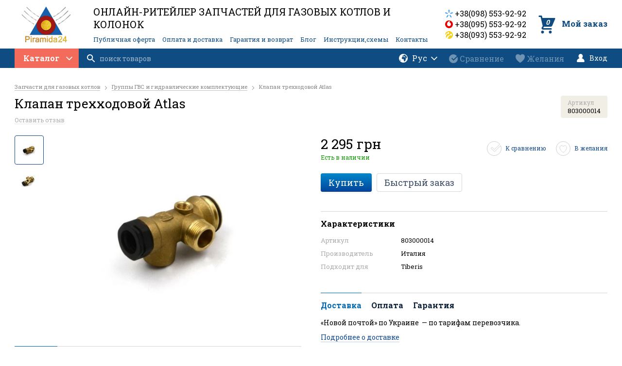

--- FILE ---
content_type: text/html; charset=UTF-8
request_url: https://piramida24.com.ua/ru/klapan-trekhkhodovoy-atlas/
body_size: 19485
content:
<!DOCTYPE html>
<html prefix="og: https://ogp.me/ns# product: https://ogp.me/ns/product#" lang="ru">
<head>
    <meta charset="utf-8">
    <meta http-equiv="X-UA-Compatible" content="IE=edge">
    <title>Клапан трехходовой Atlas купить по цене 2 295 грн в Киеве, Одессе, Львове. Фото, описание, отзывы — магазин «Piramida24»</title>
<meta name="robots" content="all">
<meta name="description" content="【 Клапан трехходовой Atlas 】купить в интернет-магазине piramida24.com.ua ✅ Цена 2 295 грн ✅ Гарантия качества ✅ Доставка по всей Украине ☎️ +38(098) 553-92-92">
<link rel="canonical" href="https://piramida24.com.ua/ru/klapan-trekhkhodovoy-atlas/">
<link rel="alternate" hreflang="uk" href="https://piramida24.com.ua/ua/klapan-trekhkhodovoy-atlas/">
<link rel="alternate" hreflang="ru" href="https://piramida24.com.ua/ru/klapan-trekhkhodovoy-atlas/">
    <meta property="fb:app_id" content="270073123504928">
<meta property="og:locale" content="ru_RU">
<meta property="og:site_name" content="Онлайн-магазин запчастей для газовых котлов — Piramida24">
<meta property="og:title" content="Клапан трехходовой Atlas">
<meta property="og:url" content="https://piramida24.com.ua/ru/klapan-trekhkhodovoy-atlas/">
<meta property="og:description" content="Предназначен для установки в следующие модели газовых котлов: артикул 803000014 -Italtherm City Plus 24F; -Italtherm City Plus 30F; -Italtherm City Plus 24C; -Italtherm City Plus 26K; -Tiberis Atlas 24C; -Tiberis Atlas 24F; -Tiberis Atlas 30F; -Ti...">
<meta property="og:image" content="https://piramida24.com.ua/content/images/13/klapan-trekhkhodovoy-atlas-22092023326290.jpg">
<meta property="og:type" content="product">
<meta property="product:brand" content="Tiberis">
<meta property="product:category" content="Группы ГВС и гидравлические комплектующие">
<meta property="product:availability" content="instock">
<meta property="product:color" content="Не задан">
<meta property="product:price:amount" content="2295">
<meta property="product:price:currency" content="UAH">
<meta property="product:purchase_limit" content="100">

    <link href='/assets/cache/horoshop_default_body.css?1743002434' type='text/css' rel='stylesheet'>
    <script type="text/javascript" src="/ru/globals.js/?version=qeLveB4h4Q9SziNT"></script>
<script type='text/javascript' src='/assets/cache/horoshop_default_main.js?1605633329'></script>

    <link rel="shortcut icon" href="/assets/favicon.ico" type="image/x-icon">
        <!-- Google Tag Manager -->
<script>(function(w,d,s,l,i){w[l]=w[l]||[];w[l].push({'gtm.start':
new Date().getTime(),event:'gtm.js'});var f=d.getElementsByTagName(s)[0],
j=d.createElement(s),dl=l!='dataLayer'?'&l='+l:'';j.async=true;j.src=
'https://www.googletagmanager.com/gtm.js?id='+i+dl;f.parentNode.insertBefore(j,f);
})(window,document,'script','dataLayer','GTM-MZZM4SK');</script>
<!-- End Google Tag Manager --><script type="text/javascript">
dataLayer.push({
    "event": "productDetails",
    "ecommerce": {
        "currencyCode": GLOBAL.currency.iso,
        "detail": {
            "products": [
                {
                    "id": "803000014",
                    "name" : "Клапан трехходовой Atlas (артикул: 803000014)",
                    "price": 2295,
                    "brand": "Tiberis",
                    "category": "Группы ГВС и гидравлические комплектующие"
                }
            ]
        }
    }
});
</script><meta name="google-site-verification" content="Q8B_4GPKVy2PSRTZ0owDse9W6Vkv-e7BJwqtLoJKkTE" />                    </head>
<body class=" ru-RU" itemscope itemtype="https://schema.org/WebPage">
    <script>
                // source file: /vendor/helpers/SVGCache.js
        !function(e,t){"use strict";var n="/frontend/themes/horoshop_default/layout/img/svgdefs.svg",o=1594711695;if(!t.createElementNS||!t.createElementNS("http://www.w3.org/2000/svg","svg").createSVGRect)return!0;var a,r,l="localStorage"in e&&null!==e.localStorage,i=function(){t.body.insertAdjacentHTML("afterbegin",r)},s=function(){t.body?i():t.addEventListener("DOMContentLoaded",i)};if(l&&localStorage.getItem("inlineSVGrev")==o&&(r=localStorage.getItem("inlineSVGdata")))return s(),!0;try{a=new XMLHttpRequest,a.open("GET",n,!0),a.onload=function(){a.status>=200&&a.status<400&&(r=a.responseText,s(),l&&(localStorage.setItem("inlineSVGdata",r),localStorage.setItem("inlineSVGrev",o)))},a.send()}catch(c){}}(window,document);
    </script>
            <!-- Google Tag Manager (noscript) -->
<noscript><iframe src="https://www.googletagmanager.com/ns.html?id=GTM-MZZM4SK"
height="0" width="0" style="display:none;visibility:hidden"></iframe></noscript>
<!-- End Google Tag Manager (noscript) -->

    <div class="session-messages" id="j-sm" style="display:none;"></div>
    <div class="container">
                <div class="header">
    <div class="header__container">
                <div class="header__middle">
            <div class="header__wrapper">
                <div class="header__layout header__layout--middle">
                                            <div class="header__column header__column--left ">
                                                            <div class="header__section">
    <div class="header__logo header__logo--fixed">
                    <a class="header__logo-link" href='/ru/'>
                <img alt='Онлайн-магазин запчастей для газовых котлов &mdash; Piramida24'  class='header-logo-img' width='102' height='75' src='/images/2/71416939365304.jpg' 
                                    srcset="
                                    /content/images/2/71416939365304.jpg 1x,
                                    /content/images/2/71416939365304_small2.jpg 2x
                                    ">            </a>
            </div></div>                                                    </div>
                                                                <div class="header__column header__column--wide header__column--vertical">
                                                            <div class="header__row">
                                                                            <div class="header__section">
    <div class="header__slogan">ОНЛАЙН-РИТЕЙЛЕР ЗАПЧАСТЕЙ ДЛЯ ГАЗОВЫХ КОТЛОВ И КОЛОНОК</div></div>                                                                    </div>
                                                                                        <div class="header__row">
                                    <div class="header__column">
                                                                                    <div class="header__section">
    <nav class="site-menu">
        <!--
                            --><span class="site-menu__item"><a class="site-menu__link" href="/ru/publicoffer/">Публичная оферта</a></span><!--
                            --><span class="site-menu__item"><a class="site-menu__link" href="/ru/oplata-i-dostavka/">Оплата и доставка</a></span><!--
                            --><span class="site-menu__item"><a class="site-menu__link" href="/ru/obmen-i-vozvrat/">Гарантия и возврат</a></span><!--
                            --><span class="site-menu__item"><a class="site-menu__link" href="/ru/novosti/">Блог</a></span><!--
                            --><span class="site-menu__item"><a class="site-menu__link" href="/ru/instruktsii-skhemy/">Инструкции,схемы</a></span><!--
                            --><span class="site-menu__item"><a class="site-menu__link" href="/ru/kontaktnaja-informacija/">Контакты</a></span><!--
        -->
    </nav>
    <script>
        $(function() {
            $('.site-menu').siteMenuDropdown({
                buttonText: "Еще",
                wrapper: '.header__row',
                siblings: '.header__section'
            });
        });
    </script></div>                                                                                                                                                                </div>
                                </div>
                            
                        </div>
                                                                                    <div class="header__column header__column--right ">
                                                            <div class="header__section header__section--contacts">
    <div class="phones phones--header phones--column phones--n3">
    <div class="phones__list ">
                    <div class="phones__item">
                                                            <svg class="icon icon--ks"><use xlink:href="#icon-ks"></use></svg>
                                                    <a href="tel:0985539292" class="phones__item-link j-phone-item" data-index="1">
                    +38(098) 553-92-92                </a>
            </div>
                    <div class="phones__item">
                                                            <svg class="icon icon--mts"><use xlink:href="#icon-mts"></use></svg>
                                                    <a href="tel:0955539292" class="phones__item-link j-phone-item" data-index="2">
                    +38(095) 553-92-92                </a>
            </div>
                    <div class="phones__item">
                                                            <svg class="icon icon--life"><use xlink:href="#icon-life"></use></svg>
                                                    <a href="tel:0935539292" class="phones__item-link j-phone-item" data-index="3">
                    +38(093) 553-92-92                </a>
            </div>
            </div>
                <div class="phones__email"><a class="phones__email-link" href="mailto:"></a></div>
    </div>
<script type="application/ld+json">{
    "@context": "https:\/\/schema.org",
    "@type": "Organization",
    "name": "Онлайн-ритейлер Piramida24™: запчасти для газовых котлов и колонок",
    "description": "Онлайн-ритейлер Piramida24.com.ua ☎ (098) 553-92-92 ✓ Вигідні ціни ✓ Доставка по всій Україні ✓ Гарантія якості",
    "logo": "https:\/\/piramida24.com.ua\/content\/images\/2\/71416939365304.jpg",
    "url": "https:\/\/piramida24.com.ua\/",
    "email": "info@piramida24.com.ua",
    "contactPoint": [
        {
            "@type": "ContactPoint",
            "telephone": "0985539292",
            "contactType": "customer service"
        },
        {
            "@type": "ContactPoint",
            "telephone": "0955539292",
            "contactType": "customer service"
        },
        {
            "@type": "ContactPoint",
            "telephone": "0935539292",
            "contactType": "customer service"
        }
    ],
    "sameAs": []
}</script></div>                                                            <div class="header__section">
    <div class="basket is-empty" data-widget="mini_cart" data-skin="header" data-icon="cart" data-elements="all">

        <div class="basket__icon basket__icon--cart j-basket-icon">
            <svg class="icon icon--cart"><use xmlns:xlink="http://www.w3.org/1999/xlink" xlink:href="#icon-cart"></use></svg>
            <div class="basket__items">0</div>
        </div>
                    <div class="basket__contents">
                <div class="basket__title">Мой заказ</div>
            </div>
        
    </div></div>                                                    </div>
                                    </div>
            </div>
        </div>
                    <div class="header__bottom">
                <div class="header__wrapper">
                    <div class="header__layout header__layout--bottom">
                                                    <div class="header__column header__column--left ">
                                                                    <div class="header__section header__section--catalog-menu">
    <div class="products-menu j-products-menu">
    <div class="products-menu__item j-submenu-item">
        <div class="products-menu__head">
            <a href="/ru/catalog/" class="products-menu__button j-productsMenu-toggleButton">
                Каталог <svg class="icon icon--arrow-down-light"><use xmlns:xlink="http://www.w3.org/1999/xlink" xlink:href="#icon-arrow-down-light"></use></svg>
            </a>
        </div>

                    <div class="productsMenu-submenu __fluidGrid">

                                                                                                                                                                                                                                                                                                                                                                                                                                                                                                          
                    <div class="productsMenu-tabs">
                <div class="productsMenu-tabs-content">
                                                                        <ul class="productsMenu-submenu-w  __visible"  id="menu-tab-1179">
                                                                   <li class="productsMenu-submenu-i ">
                                         <a class="productsMenu-submenu-a" href="/ru/nastennye-kotly/">
                                                                                        <span class="productsMenu-submenu-t">НАСТЕННЫЕ КОТЛЫ</span>
                                         </a>
                                                                                  <ul class="productsMenu-list">
                                                                                                  <li class="productsMenu-list-i "><a href="/ru/nastennye-kotly/gazovi-kotli/">Газовые котлы</a></li>
                                                                                                  <li class="productsMenu-list-i "><a href="/ru/nastennye-kotly/elektrichni-kotli/">Электрический котел</a></li>
                                               
                                           </ul>
                                                                           </li>
                                                                   <li class="productsMenu-submenu-i ">
                                         <a class="productsMenu-submenu-a" href="/ru/kotly-i-sistemy-otopleniya/gazovi-kolonki/">
                                                                                        <span class="productsMenu-submenu-t">ГАЗОВЫЕ КОЛОНКИ</span>
                                         </a>
                                                                           </li>
                                                                   <li class="productsMenu-submenu-i ">
                                         <a class="productsMenu-submenu-a" href="/ru/radiatory/">
                                                                                        <span class="productsMenu-submenu-t">Радиаторы</span>
                                         </a>
                                                                           </li>
                                                                   <li class="productsMenu-submenu-i ">
                                         <a class="productsMenu-submenu-a" href="/ru/aksessuary/">
                                                                                        <span class="productsMenu-submenu-t">Аксессуары</span>
                                         </a>
                                                                           </li>
                                                                   <li class="productsMenu-submenu-i ">
                                         <a class="productsMenu-submenu-a" href="/ru/kotly-i-sistemy-otopleniya/dimokhidni-sistemi/">
                                                                                        <span class="productsMenu-submenu-t">Дымоходные системы</span>
                                         </a>
                                                                           </li>
                                                                   <li class="productsMenu-submenu-i ">
                                         <a class="productsMenu-submenu-a" href="/ru/kotly-i-sistemy-otopleniya/odyag/">
                                                                                        <span class="productsMenu-submenu-t">Одежда</span>
                                         </a>
                                                                           </li>
                                                            </ul>
                                                                                                                                                                                                                                                                                                                                                                                                                                                                                                                                                                                                                                                                                                                                                                                                                                                                                                                                                                    <ul class="productsMenu-submenu-w  "  id="menu-tab-1074">
                                                                   <li class="productsMenu-submenu-i ">
                                         <a class="productsMenu-submenu-a" href="/ru/raznoe/asbestovye-prokladki/">
                                                                                        <span class="productsMenu-submenu-t">Изоляционные панели</span>
                                         </a>
                                                                           </li>
                                                                   <li class="productsMenu-submenu-i ">
                                         <a class="productsMenu-submenu-a" href="/ru/raznoe/boylery/">
                                                                                        <span class="productsMenu-submenu-t">Бойлеры</span>
                                         </a>
                                                                           </li>
                                                                   <li class="productsMenu-submenu-i ">
                                         <a class="productsMenu-submenu-a" href="/ru/raznoe/ruchki-upravleniya/">
                                                                                        <span class="productsMenu-submenu-t">Ручки управления</span>
                                         </a>
                                                                           </li>
                                                                   <li class="productsMenu-submenu-i ">
                                         <a class="productsMenu-submenu-a" href="/ru/raznoe/magnievye-anody/">
                                                                                        <span class="productsMenu-submenu-t">Магниевые аноды</span>
                                         </a>
                                                                           </li>
                                                                   <li class="productsMenu-submenu-i ">
                                         <a class="productsMenu-submenu-a" href="/ru/raznoe/membrany/">
                                                                                        <span class="productsMenu-submenu-t">Мембраны</span>
                                         </a>
                                                                           </li>
                                                                   <li class="productsMenu-submenu-i ">
                                         <a class="productsMenu-submenu-a" href="/ru/raznoe/komplekty-elektropodklucheniy/">
                                                                                        <span class="productsMenu-submenu-t">Комплекты электроподключений</span>
                                         </a>
                                                                           </li>
                                                                   <li class="productsMenu-submenu-i ">
                                         <a class="productsMenu-submenu-a" href="/ru/raznoe/trubki-shlangi/">
                                                                                        <span class="productsMenu-submenu-t">Трубки, шланги</span>
                                         </a>
                                                                           </li>
                                                                   <li class="productsMenu-submenu-i ">
                                         <a class="productsMenu-submenu-a" href="/ru/raznoe/elektrody/">
                                                                                        <span class="productsMenu-submenu-t">Электроды</span>
                                         </a>
                                                                           </li>
                                                                   <li class="productsMenu-submenu-i ">
                                         <a class="productsMenu-submenu-a" href="/ru/raznoe/prokladki-uplotnitelnye/">
                                                                                        <span class="productsMenu-submenu-t">Прокладки уплотнительные</span>
                                         </a>
                                                                           </li>
                                                                   <li class="productsMenu-submenu-i ">
                                         <a class="productsMenu-submenu-a" href="/ru/raznoe/prochee/">
                                                                                        <span class="productsMenu-submenu-t">Прочее</span>
                                         </a>
                                                                           </li>
                                                            </ul>
                                                            </div>
                <div class="productsMenu-tabs-switch">
                    <ul class="productsMenu-tabs-list">
                                                    <li class="productsMenu-tabs-list__tab  __hover">
                                <a href="/ru/kotly-i-sistemy-otopleniya/" data-target="menu-tab-1179" class="a productsMenu-tabs-list__link">КОТЛЫ И СИСТЕМЫ ОТОПЛЕНИЯ</a>
                            </li>
                                                    <li class="productsMenu-tabs-list__tab  ">
                                <a href="/ru/programmatory-termostaty/" data-target="menu-tab-1182" class="a productsMenu-tabs-list__link">Программаторы, термостаты</a>
                            </li>
                                                    <li class="productsMenu-tabs-list__tab  ">
                                <a href="/ru/ventilyatory/" data-target="menu-tab-1009" class="a productsMenu-tabs-list__link">Вентиляторы</a>
                            </li>
                                                    <li class="productsMenu-tabs-list__tab  ">
                                <a href="/ru/vozdushnye-i-predokhranitelnye-klapany/" data-target="menu-tab-1007" class="a productsMenu-tabs-list__link">Воздушные и предохранительные клапаны</a>
                            </li>
                                                    <li class="productsMenu-tabs-list__tab  ">
                                <a href="/ru/gazovye-klapana/" data-target="menu-tab-1018" class="a productsMenu-tabs-list__link">Газовые клапаны</a>
                            </li>
                                                    <li class="productsMenu-tabs-list__tab __active ">
                                <a href="/ru/gruppy-gvs-i-gidravlicheskie-komplektuushchie/" data-target="menu-tab-1005" class="a productsMenu-tabs-list__link">Группы ГВС и гидравлические комплектующие</a>
                            </li>
                                                    <li class="productsMenu-tabs-list__tab  ">
                                <a href="/ru/ntc/" data-target="menu-tab-1006" class="a productsMenu-tabs-list__link">Датчики NTC и температуры</a>
                            </li>
                                                    <li class="productsMenu-tabs-list__tab  ">
                                <a href="/ru/zapchasti-dlya-kolonok/" data-target="menu-tab-1052" class="a productsMenu-tabs-list__link">Запчасти для газовых колонок</a>
                            </li>
                                                    <li class="productsMenu-tabs-list__tab  ">
                                <a href="/ru/zapchasti-dlya-napolnykh-kotlov/" data-target="menu-tab-1057" class="a productsMenu-tabs-list__link">Запчасти для напольных котлов</a>
                            </li>
                                                    <li class="productsMenu-tabs-list__tab  ">
                                <a href="/ru/zapchastini-dlya-elektrokotliv/" data-target="menu-tab-1215" class="a productsMenu-tabs-list__link">Запчасти для электрокотлов</a>
                            </li>
                                                    <li class="productsMenu-tabs-list__tab  ">
                                <a href="/ru/krany-podpitki/" data-target="menu-tab-1059" class="a productsMenu-tabs-list__link">Краны подпитки</a>
                            </li>
                                                    <li class="productsMenu-tabs-list__tab  ">
                                <a href="/ru/manometry-termometry/" data-target="menu-tab-1058" class="a productsMenu-tabs-list__link">Манометры, термометры</a>
                            </li>
                                                    <li class="productsMenu-tabs-list__tab  ">
                                <a href="/ru/rasshiritelnye-baki/" data-target="menu-tab-1067" class="a productsMenu-tabs-list__link">Расширительные баки</a>
                            </li>
                                                    <li class="productsMenu-tabs-list__tab  ">
                                <a href="/ru/rele-davleniya-vozdukha-pressostaty/" data-target="menu-tab-1066" class="a productsMenu-tabs-list__link">Реле давления воздуха (прессостаты)</a>
                            </li>
                                                    <li class="productsMenu-tabs-list__tab  ">
                                <a href="/ru/rele-davleniya-vody/" data-target="menu-tab-1068" class="a productsMenu-tabs-list__link">Реле давления воды</a>
                            </li>
                                                    <li class="productsMenu-tabs-list__tab  ">
                                <a href="/ru/rele-protoka-datchiki-kholla/" data-target="menu-tab-1069" class="a productsMenu-tabs-list__link">Реле протока, датчики Холла</a>
                            </li>
                                                    <li class="productsMenu-tabs-list__tab  ">
                                <a href="/ru/teploobminniki/" data-target="menu-tab-1053" class="a productsMenu-tabs-list__link">Теплообменники</a>
                            </li>
                                                    <li class="productsMenu-tabs-list__tab  ">
                                <a href="/ru/termostaty-peregreva-i-bezopasnosti/" data-target="menu-tab-1071" class="a productsMenu-tabs-list__link">Термостаты перегрева и безопасности</a>
                            </li>
                                                    <li class="productsMenu-tabs-list__tab  ">
                                <a href="/ru/tsirkulyatsionnye-nasosy-ulitki-dvigateli/" data-target="menu-tab-1072" class="a productsMenu-tabs-list__link">Циркуляционные насосы, улитки, двигатели</a>
                            </li>
                                                    <li class="productsMenu-tabs-list__tab  ">
                                <a href="/ru/elektronnye-platy/" data-target="menu-tab-1062" class="a productsMenu-tabs-list__link">Электронные платы</a>
                            </li>
                                                    <li class="productsMenu-tabs-list__tab  ">
                                <a href="/ru/raznoe/" data-target="menu-tab-1074" class="a productsMenu-tabs-list__link">Разное</a>
                            </li>
                                            </ul>
                </div>
            </div>
            </div>
                </div>
</div>
<script>
    $(function() {
        $('.j-products-menu').productsMenu({
            parent: $('.header__layout')
        });
    });
</script></div>                                                                    <div class="header__section header__section--search">
    <div class="search j-search">
    <form method="get" action="/ru/catalog/search/">
        <button type="submit" class="search__button" disabled>
            <svg class="icon icon--search"><use xmlns:xlink="http://www.w3.org/1999/xlink" xlink:href="#icon-search"></use></svg>
        </button>
        <input class="search__input" id="64c147a429fd4327438ef7ff07787310" type="text" name="q" placeholder="поиск товаров" autocomplete="off" value="">
    </form>
</div>
<div class="search__results" id="64c147a429fd4327438ef7ff07787310-search-results"></div>
    <script type="text/javascript">
        init_search_widget('#64c147a429fd4327438ef7ff07787310', {
            hideQuery: true
        });
    </script></div>                                                            </div>
                                                                                                    <div class="header__column header__column--right ">
                                                                    <div class="header__section">
    </div>                                                                    <div class="header__section">
    <div class="lang-menu" data-widget="lang_menu" data-skin="header_bottom-dropdown">
        <div class="lang-menu__button"><!--
                            --><svg class="icon icon--lang-globe"><use xmlns:xlink="http://www.w3.org/1999/xlink" xlink:href="#icon-lang-globe"></use></svg><!--
                        -->Рус<svg class="icon icon--arrow-down-light"><use xmlns:xlink="http://www.w3.org/1999/xlink" xlink:href="#icon-arrow-down-light"></use></svg></div>
        <div class="lang-menu__dropdown">
            <ul class="lang-menu__menu">
                                                            <li class="lang-menu__item"><a href="/ua/klapan-trekhkhodovoy-atlas/" class="lang-menu__link">Укр</a></li>
                                                                                    </ul>
        </div>
    </div>
    <script>
        $(function () {
            $('.lang-menu__dropdown').dropdown({
                trigger: '.lang-menu__button',
                parentNode: null,
                visibleClass: 'is-visible',
                hoverClass: 'is-hover'
            });
        })
    </script></div>                                                                    <div class="header__section">
    <div class="comparison-view" id="2db5a70a2a9617f062f61a26d692f26e">
    <a href="#" class="comparison-view__button j-compare-link  is-disabled a">
        <div class="comparison-view__icon">
            <svg class="icon icon--comparison"><use xmlns:xlink="http://www.w3.org/1999/xlink" xlink:href="#icon-comparison"></use></svg>
            <span class="comparison-view__count j-count" style="display: none;">0</span>
        </div>
                    <span class="comparison-view__button-text">Сравнение</span>
            </a>
    <div class="comparison-view__tooltip j-tooltip" >Добавьте товары для сравнения</div>
</div>
<script type="text/javascript">
    (function ($) {
        var container = $('#2db5a70a2a9617f062f61a26d692f26e'),
            allow = false,
            link = container.find('.j-compare-link'),
            count = container.find('.j-count'),
            tooltip = container.find('.j-tooltip');
        link.off('click').on('click', function () {
            allow && ComparisonTable.getInstance() && ComparisonTable.getInstance().openModal();

            return false;
        });
        ComparisonList.attachEventHandlers({
            onChange: function () {
                var countVal = this.count * 1;
                allow = countVal !== 0;
                if (countVal === 0) {
                    link.addClass('is-disabled');
                    count.hide();
                    tooltip.hide();
                } else {
                    link.removeClass('is-disabled');
                    count.show();
                    tooltip.show();
                }
                count.html(countVal);
            }
        });

        $(function() {
            $('.comparison-view__tooltip').dropdown({
                trigger: '.comparison-view__button',
                visibleClass: 'is-visible',
                hoverClass: 'is-hover'
            });
        })
    })(jQuery);

</script></div>                                                                    <div class="header__section">
    <div class="favorites-view" id="abc252f678b4bf0bd20c8328b5b8e940">
        <a href="/ru/profile/favorites/" class="favorites-view__button j-favorite-link is-disabled">
            <div class="favorites-view__icon">
                <svg class="icon icon--heart"><use xmlns:xlink="http://www.w3.org/1999/xlink" xlink:href="#icon-heart"></use></svg>
                <span class="favorites-view__count j-count" style="display: none;">0</span>
            </div>
                            <span class="favorites-view__button-text">Желания</span>
                    </a>
        <div class="favorites-view__tooltip" >Добавьте товары в желания!</div>
    </div>

<script type="text/javascript">
    (function ($) {
        var container = $('#abc252f678b4bf0bd20c8328b5b8e940'),
            allow = false,
            link = container.find('.j-favorite-link'),
            count = container.find('.j-count'),
            tooltip = container.find('.j-tooltip');

        link.off('click').on('click', function (e) {
            if ($(this).hasClass('is-disabled')) {
                e.preventDefault();
            }

        });
        FavoritesList.attachEventHandlers({
            onChange: function () {
                var countVal = this.count * 1;
                allow = countVal !== 0;
                if (countVal === 0) {
                    link.addClass('is-disabled');
                    count.hide();
                } else {
                    link.removeClass('is-disabled');
                    count.show();
                }
                count.html(countVal);
            }
        });
        $(function() {
            $('.favorites-view__tooltip').dropdown({
                trigger: '.favorites-view__button',
                visibleClass: 'is-visible',
                hoverClass: 'is-hover'
            });
        })
    })(jQuery);
</script></div>                                                                    <div class="header__section">
    <div data-widget="userbar" data-skin="header_bottom">
            <div class="userbar j-user-tabs">
            <a class="userbar__button" href="#j-popup-tab-auth" data-modal="#sign-in">
                <i class="icon-user"></i>
                <span class="userbar__button-text">Вход</span>
            </a> 
        </div>
        <script type="text/javascript">
            $(function () {
                $('.j-user-tabs a').TMTabs({triggerMap: true});
            });
        </script>
    </div>
<script>
    $(function () {
        $('.userbar__dropdown').dropdown({
            trigger: '.userbar__button',
            parentNode: null,
            visibleClass: 'is-visible',
            hoverClass: 'is-hover'
        });
    })
</script></div>                                                            </div>
                                            </div>
                </div>
            </div>
            </div>
</div>        <main id="main" class="main">
            <div class="wrapper">
    <div class="layout">
        <section class="product" itemtype="https://schema.org/Product" itemscope="">
                            <div class="product__top">
                    
                        <div class="product__column-item" data-view-block="0"><div class="product__section product__section--header">
            <nav class="breadcrumbs" itemscope itemtype="https://schema.org/BreadcrumbList">
                        <div class="breadcrumbs-i" itemprop="itemListElement" itemscope itemtype="https://schema.org/ListItem">
            <a itemprop="item" href="https://piramida24.com.ua/ru/"><span
                    itemprop="name">Запчасти для газовых котлов</span></a>
            <meta itemprop="position" content="1">
                            <span class="breadcrumbs-arrow"><i class="icon-breadcrumbs-arrow"></i></span>
            
        </div>
                    <div class="breadcrumbs-i" itemprop="itemListElement" itemscope itemtype="https://schema.org/ListItem">
            <a itemprop="item" href="https://piramida24.com.ua/ru/gruppy-gvs-i-gidravlicheskie-komplektuushchie/"><span
                    itemprop="name">Группы ГВС и гидравлические комплектующие</span></a>
            <meta itemprop="position" content="2">
                            <span class="breadcrumbs-arrow"><i class="icon-breadcrumbs-arrow"></i></span>
            
        </div>
                        <div class="breadcrumbs-i" itemprop="itemListElement" itemscope itemtype="https://schema.org/ListItem">
            <span itemprop="item" content="https://piramida24.com.ua/ru/klapan-trekhkhodovoy-atlas/"><span
                    itemprop="name">Клапан трехходовой Atlas</span></span>
            <meta itemprop="position" content="3">
        </div>
    </nav>        <meta itemprop="category" content="Группы ГВС и гидравлические комплектующие">        <meta itemprop="sku" content="803000014" />
                <meta itemprop="mpn" content="no-content" />
                <div itemprop="brand" itemtype="https://schema.org/Thing" itemscope>
            <meta itemprop="name" content="Tiberis" />
        </div>
        <div class="product-header">
        <div class="product-header__row product-header__row--top">
            <div class="product-header__block product-header__block--wide">
                <h1 class="product-title" itemprop="name">Клапан трехходовой Atlas</h1>
                            </div>
            <div class="product-header__block">
                                    <div class="product-header__code product-header__code--filled">
                        <span class="product-header__code-title">Артикул</span>
                        803000014                    </div>
                            </div>
        </div>
        <div class="product-header__row">
                                                    <div class="product-header__rating">
                    <div class="product-rating" id="604c1408a2b6a47013be05830a8514e0">
        <div class="product-rating__comments"><a class="product-rating__comments-link" href="#comments" onclick="$(this.hash).parents('.product-heading__tab').trigger('click');">Оставить отзыв</a></div>
</div>

    <script type="text/javascript">
        $(function () {
            if (AjaxComments.getInstance()) {
                var object = $("#604c1408a2b6a47013be05830a8514e0");
                AjaxComments.getInstance().attachEventHandlers({
                    afterSubmit: function (status) {
                        if (status === 'OK') {
                            sendAjax("\/ru\/_widget\/product_rating\/render\/modern\/562\/", function (status, response) {
                                if (status === 'OK') {
                                    object.html($(response.html).html());
                                }
                            });
                        }
                    }
                });
            }
        });
    </script>                </div>
                    </div>
    </div>
</div>

</div>
                                    </div>
                        <div class="product__grid">
                                    <div class="product__column product__column--left">
                        <div class="product__column-container j-product-left-column">
                                                            <div class="product__column-item" data-view-block="gallery"><div class="product__section product__section--gallery">
    <section class="gallery">
        <div class="gallery__photos">
            <div class="gallery__photos-container">
                <ul class="gallery__photos-list">                                                                                                                            <li class="gallery__item ">
                                                                                                            <span class="gallery__link j-gallery-zoom j-gallery-link" data-href="/content/images/13/klapan-trekhkhodovoy-atlas-22092023326290.jpg" onclick="TMGallery.getInstance() && TMGallery.getInstance().loadContentToModal(0); return false;"><img alt='Клапан трехходовой Atlas, цена | Пирамида24'  class='gallery__photo-img' width='585' height='390' src='/images/13/klapan-trekhkhodovoy-atlas-22092023326290_small6.jpg' itemprop="image"></span>
                                                                                                                                </li>
                                                    <li class="gallery__item ">
                                                                                                            <span class="gallery__link j-gallery-zoom j-gallery-link" data-href="/content/images/13/klapan-trekhkhodovoy-atlas-24220324473248.jpg" onclick="TMGallery.getInstance() && TMGallery.getInstance().loadContentToModal(1); return false;"><img alt='Клапан трехходовой Atlas, цена | Пирамида24'  class='gallery__photo-img' width='585' height='390' src='/images/13/klapan-trekhkhodovoy-atlas-24220324473248_small6.jpg' itemprop="image"></span>
                                                                                                                                </li>
                                                            </ul>
            </div>
                                        
                    </div>

                    <div class="gallery__thumbnails">
                <div class="gallery__thumbnails-container">
                    <ul class="gallery__thumbnails-list">
                                                                                                    <li class="gallery__thumb is-active">
                                <a class="gallery__thumb-link j-gallery-thumb" data-href="/content/images/13/klapan-trekhkhodovoy-atlas-22092023326290.jpg" data-index="0"><img alt='Клапан трехходовой Atlas, цена | Пирамида24'  class='gallery__thumb-img' width='78' height='52' src='/images/13/klapan-trekhkhodovoy-atlas-22092023326290_small5.jpg'  ></a>
                            </li>
                                                                                <li class="gallery__thumb">
                                <a class="gallery__thumb-link j-gallery-thumb" data-href="/content/images/13/klapan-trekhkhodovoy-atlas-24220324473248.jpg" data-index="1"><img alt='Клапан трехходовой Atlas, цена | Пирамида24'  class='gallery__thumb-img' width='78' height='52' src='/images/13/klapan-trekhkhodovoy-atlas-24220324473248_small5.jpg'  ></a>
                            </li>
                                                                        </ul>
                </div>
                            </div>
        
            </section>

    <script type="text/javascript">
        (function ($) {
            $(function() {
                var $spiner = $("#gallery-360-container");
                var photoSwiper = new Swiper('.gallery__photos-container', {
                    wrapperClass: 'gallery__photos-list',
                    slideClass: 'gallery__item',
                    slideActiveClass: 'is-active',
                    effect: 'fade',
                    onInit: function(s) {
                        $(s.slides[s.activeIndex]).find('.j-gallery-zoom').easyZoom({
                            wrapper: '.gallery__item',
                            onShow: function() {
                                $('.j-product-logo, .productSticker').fadeOut(150);
                            },
                            onHide: function() {
                                $('.j-product-logo, .productSticker').fadeIn(250);
                            }
                        });
                        $(s.slides[s.activeIndex]).imagesLoaded(function () {
                            $(document.body).trigger("sticky_kit:recalc");
                        });
                    },
                    onSlideChangeStart: function(s) {
                        $('.gallery__thumb').removeClass('is-active').eq(s.activeIndex).addClass('is-active');

                        if ($(s.slides[s.activeIndex]).hasClass('is-video')) {
                            $('.productSticker').fadeOut(150);
                        } else {
                            $('.productSticker').fadeIn(150);
                        }
                    },
                    onSlideChangeEnd: function (s) {
                        if ($spiner.length && $spiner.spritespin('animate')) {
                            $spiner.spritespin('animate', false);
                            $spiner.spritespin('update', 0);
                        }
                        $(s.slides[s.activeIndex]).find('.j-gallery-zoom').easyZoom({
                            wrapper: '.gallery__item',
                            onShow: function() {
                                $('.j-product-logo, .productSticker').fadeOut(150);
                            },
                            onHide: function() {
                                $('.j-product-logo, .productSticker').fadeIn(250);
                            }
                        });
                        $(s.slides[s.activeIndex]).imagesLoaded(function () {
                            $(document.body).trigger("sticky_kit:recalc");
                        });
                    }
                });

                $('.j-gallery-thumb').on('click', function(e) {
                    photoSwiper.slideTo($(this).data('index'));
                    e.preventDefault();
                });

                            });

                        var initGallery = function () {
                TMGallery.init({"content":[{"src":"\/content\/images\/13\/klapan-trekhkhodovoy-atlas-22092023326290.jpg","thumb":"\/content\/images\/13\/klapan-trekhkhodovoy-atlas-22092023326290_small5.jpg","html":null,"video":false},{"src":"\/content\/images\/13\/klapan-trekhkhodovoy-atlas-24220324473248.jpg","thumb":"\/content\/images\/13\/klapan-trekhkhodovoy-atlas-24220324473248_small5.jpg","html":null,"video":false}],"title":"\u041a\u043b\u0430\u043f\u0430\u043d \u0442\u0440\u0435\u0445\u0445\u043e\u0434\u043e\u0432\u043e\u0439 Atlas","zoom":true}, {
                    afterInit: function () {
                        var rating = $("<div class=\"tmGallery-rating\" id=\"aa64e9eea21bc55ec32dfa066b882fa0\">\n    <\/div>\n    <script type=\"text\/javascript\">\n        $(function () {\n            if (AjaxComments.getInstance()) {\n                var object = $(\"#aa64e9eea21bc55ec32dfa066b882fa0\");\n                AjaxComments.getInstance().attachEventHandlers({\n                    afterSubmit: function (status) {\n                        if (status === 'OK') {\n                            sendAjax(\"\\\/ru\\\/_widget\\\/product_rating\\\/render\\\/gallery\\\/562\\\/\", function (status, response) {\n                                if (status === 'OK') {\n                                    object.html($(response.html).html());\n                                }\n                            });\n                        }\n                    }\n                });\n            }\n        });\n    <\/script>");
                        rating.appendTo(this.top.find('.tmGallery-header'));
                    }
                });
            };
            var images = $('.j-gallery-link');

            if (images.length > 1) {
                initGallery();
            } else {
                var bigImgPath = images.attr('href') || images.data('href'),
                    smallImg = images.find('img'),
                    smallImgPath = smallImg.attr('src'),
                    big, small;

                var loading = 2;

                var checkLoading = function () {
                    if (--loading == 0) {
                        var divergence = 0.2;
                        var bigWidth = big.width - big.width * divergence,
                            bigHeight = big.height - big.height * divergence,
                            smallImgStyle = getComputedStyle(smallImg[0]);
                        
                        if (bigWidth <= parseFloat(smallImgStyle.width) || bigHeight <= parseFloat(smallImgStyle.height)) {
                            images.attr('onclick', '');
                        } else {
                            initGallery();
                        }
                    }
                };

                big = new Image();
                big.onload = checkLoading;
                big.onerror = checkLoading;
                big.src = bigImgPath;

                small = new Image();
                small.onload = checkLoading;
                small.onerror = checkLoading;
                small.src = smallImgPath;
            }
                    })(jQuery);
    </script>

</div>
</div>
                                                            <div class="product__column-item" data-view-block="group_3">    <div class="product__group product__group--tabs">
                                        <div class="product-heading product-heading--first">
            <nav class="product-heading__nav" id="696fd262f2496">
                                    <a class="product-heading__tab" href="#opisanie-0">
                        <div class="product-heading__title">Описание</div>
                    </a>
                                    <a class="product-heading__tab" href="#otzyvy-0">
                        <div class="product-heading__title"><div id="comments">
            Новый отзыв или комментарий    </div>

    <script>
        $(function () {
            var filledCommentsTitle = $("<div id=\"comments\">\n            \u041e\u0442\u0437\u044b\u0432\u044b <span class=\"product-comments-count j-comments-count\">{COUNT}<\/span>\n    <\/div>\n\n");

            AjaxComments.getInstance().attachEventHandler('onUpdateComments', function (count) {
                if (count === 1) {
                    filledCommentsTitle.find('.j-comments-count').html(count);

                    $('#comments').html(filledCommentsTitle);
                }
            });
        });
    </script>
</div>
                    </a>
                            </nav>
        </div>
                    <div id="opisanie-0" >
                <div class="product__section">
    <div class="product-description j-product-description " itemprop="description">
        <div class="text">
            <p>Предназначен для установки в следующие модели газовых котлов:<br />
артикул 803000014<br />
-Italtherm City Plus 24F;<br />
-Italtherm City Plus 30F;<br />
-Italtherm City Plus 24C;<br />
-Italtherm City Plus 26K;<br />
-Tiberis Atlas 24C;<br />
-Tiberis Atlas 24F;<br />
-Tiberis Atlas 30F;<br />
-Tiberis Atlas 26K;<br />
-Maxi_S 24C;<br />
-Maxi_S 24F;<br />
-Maxi_S 30F;<br />
-Maxi_Eco 26K.</p>        </div>
    </div>
</div>
            </div>
                    <div id="otzyvy-0" >
                <div class="product__section">
    <section class="product-reviews">
        <div class="reviews" id="comments-container-29efa744e7c60b55db51c1abf3374a43">
    <div class="reviews__inner">
                    <div class="p-review" id="29efa744e7c60b55db51c1abf3374a43"></div>
                    </div>
    <div class="reviews__add-comment">
    <form id="52418a3bc53b32c62dbbb6abe0efcb86" action="/ru/_widget/ajax_comments/submit/">
                <div class="p-review-add__body" id="comment-form">
            <div class="p-review-add__photo j-avatar-container">
                                    <svg class="icon-avatar-def">
                        <use xlink:href="#icon-avatar-def"></use>
                    </svg>
                
            </div>
            <div class="p-review-add__form">
                <div class="p-review-add__form-column p-review-add__form-column--inputs">
                    <div class="p-review-add__form-item">
                        <input class="field" type="text" name="form[title]" placeholder="Фамилия и Имя"
                               value="" >
                    </div>
                    <div class="p-review-add__form-item">
                        <input class="field" type="text" name="form[email]" placeholder="Эл. почта"
                               value="" >
                    </div>
                </div>
                                    <div class="p-review-add__form-column p-review-add__form-column--auth j-destroy">
                        <div class="socLogin">
    <div class="socLogin-h">Войти с помощью</div>
    <div class="socLogin-b">
                                                <a rel="nofollow"
                   data-fake-href="/ru/profile/OAuthRedirect/?soc=facebook"
                   onclick="OAuth.setScenario('default'); showPopup(this.href, 997, 490); return false;"
                   class="socialIcon">
                    <svg class="icon-fb">
                        <use xlink:href="#icon-fb"></use>
                    </svg>
                </a>
                                                                                                <a rel="nofollow"
                   data-fake-href="/ru/profile/OAuthRedirect/?soc=google"
                   onclick="OAuth.setScenario('default'); showPopup(this.href, 997, 490); return false;"
                   class="socialIcon">
                    <svg class="icon-gp">
                        <use xlink:href="#icon-gp"></use>
                    </svg>
                </a>
                                    </div>
</div>                    </div>
                                <div class="p-review-add__form-item">
                    <textarea class="field __text" name="form[text]" placeholder="Сообщение"></textarea>
                </div>
                <div class="p-review-add__form-item">
                    <div class="p-rating">
                        <div class="p-rating__name">Оцените товар</div>
                        <div class="p-rating__body">
                            <div class="productRating">
                                <input class="productRating-input j-rate-input" type="hidden" name="form[rate]"
                                       value="0">
                                <div class="productRating-select j-rate-stars">
                                    <div class="productRating-star"><a class="productRating-value" title="1"><i
                                                    class="icon-starFull"></i><i class="icon-starEmpty"></i></a></div>
                                    <div class="productRating-star"><a class="productRating-value" title="2"><i
                                                    class="icon-starFull"></i><i class="icon-starEmpty"></i></a></div>
                                    <div class="productRating-star"><a class="productRating-value" title="3"><i
                                                    class="icon-starFull"></i><i class="icon-starEmpty"></i></a></div>
                                    <div class="productRating-star"><a class="productRating-value" title="4"><i
                                                    class="icon-starFull"></i><i class="icon-starEmpty"></i></a></div>
                                    <div class="productRating-star"><a class="productRating-value" title="5"><i
                                                    class="icon-starFull"></i><i class="icon-starEmpty"></i></a></div>
                                </div>
                            </div>
                        </div>
                    </div>
                </div>
                <div class="p-review-add__form-item">
					<span class="btn __special">
                        <span class="btn-content">Отправить</span>
                        <input class="btn-input" type="submit" value="Отправить">
                    </span>
                </div>
            </div>
        </div>
        <script>(function ($) {var i=$('<input>').attr({name:"CSRFToken",type:'hidden'}).val("cc7e32aea309002dee3d965652d5f1a22c3a2aa9");$("#52418a3bc53b32c62dbbb6abe0efcb86").append(i);})(jQuery);</script>    </form>
</div>
<script type="text/javascript">
    (function () {
        var object = AjaxComments.getInstance("44dc03586247146066dd440f80c0d608"),
            form = $("#52418a3bc53b32c62dbbb6abe0efcb86");
        object.initForm(form);
        object.attachEventHandler('onCommentSuccess', function () {
            this.form.find('.j-rate-input').val(0);
            this.form.find('.j-rate-stars').children().removeClass('__active');
        });
        OAuth.addScenario('commentsSignUp', new OAuthScenario({
            'afterScenario': function () {
                OAuth.setScenario('default');
            },
            'OAuthError': function () {
                zteel_set_message(l10n("При авторизации через соц. сеть произошла ошибка. Пожалуйста повторите попытку позже."), 'error', '#comments-form-errors', true);
            },
            'OAuthSuccess': function (userData) {
                object.container.find('.j-destroy').remove();
                AjaxCart.getInstance() && AjaxCart.getInstance().Cart.reload();
                // TODO Update userbar

                var title = object.container.find('[name="form[title]"]').errorBox(),
                    email = object.container.find('[name="form[email]"]').errorBox();

                title.val(userData.title).prop('disabled', true).attr('disabled', 'disabled');
                email.val(userData.email).prop('disabled', true).attr('disabled', 'disabled');
                form.find('[name="form[text]"]').focus();

                if (userData.avatar) {
                    object.container.find('.j-avatar-container').html('<img src="' + userData.avatar + '" alt="">');
                }
            }
        }));

        $(function () {window.FakeHrefDirector.init()});
    })();
</script></div>

<script type="text/javascript">
    (function ($) {
        var showMoreButton = $("#29efa744e7c60b55db51c1abf3374a43_showMore"),
            instance = AjaxComments.getInstance("44dc03586247146066dd440f80c0d608", '#comments-container-29efa744e7c60b55db51c1abf3374a43');
        instance.initComments("#29efa744e7c60b55db51c1abf3374a43", showMoreButton);
        instance.attachEventHandlers({
            'afterLoadComments': function (status, response) {
                if (status === 'OK' && response.show_more) {
                    showMoreButton.find('.a-link').html(l10n("Еще {COUNT} {REVIEWS}", {
                        '{COUNT}': response.count_next,
                        '{REVIEWS}': getCountText(response.count_next, l10n("отзыв"), l10n("отзыва"), l10n("отзывов"))
                    }));
                }
            }
        });
    })(jQuery);
</script>    </section>
</div>            </div>
                <script type="text/javascript">
            $('#696fd262f2496').children().TMTabs({
                watchHash: false,
                activeClass: 'is-active',
                onChange: function () {
                    $(document.body).trigger("sticky_kit:recalc");
                }
            });
        </script>
                </div>
</div>
                                                    </div>
                    </div>
                
                                    <div class="product__column product__column--right">
                        <div class="product__column-container j-product-right-column">
                                                            <div class="product__column-item" data-view-block="group_1">    <div class="product__group ">
                                <div class="product__group-item">
                        <div data-view-block="group_1.price">
                <div class="product__section product__section--price">
    <div class="product__row">
        <div class="product__block product__block--wide">
            <div class="product-price">
                <div class="product-price__box" itemprop="offers" itemscope="" itemtype="https://schema.org/Offer">
                        <div class="product-price__item"><meta
                    itemprop="price" content="2295"><meta
                    itemprop="priceCurrency" content="UAH">2 295 грн</div>
                <link itemprop="url" href="https://piramida24.com.ua/ru/klapan-trekhkhodovoy-atlas/">
    <link itemprop="availability" href="https://schema.org/InStock">
</div>

                                    <div class="product-price__availability">
                        Есть в наличии                    </div>
                            </div>
        </div>
        <div class="product__block">
                <div class="product-toolbar">
                    <div class="product-toolbar__item ">
                <a
        class="comparison-button j-widget-comparison-add"
        data-skin="modern"
        data-button-size="m"
        data-show-button-text="1"
        id="comparison-product-562-367"
        title="Добавить товар в список сравнения">
        <span class="comparison-button__icon"><svg class="icon icon--comparison-m"><use xmlns:xlink="http://www.w3.org/1999/xlink" xlink:href="#icon-comparison-m"></use></svg></span>
                    <span class="comparison-button__text">К сравнению</span>
            </a>            </div>
                            <div class="product-toolbar__item ">
                <a class="favorites-button j-widget-favorites-add"
       href="#"
       data-skin="modern"
       data-button-size="m"
       data-show-button-text="1"
       id="e0a5f5e35cfb8c64959659abac349da7-562">
        <span class="favorites-button__icon favorites-button__icon--m" title="Добавить товар в список желаний"><svg class="icon icon--heart"><use xmlns:xlink="http://www.w3.org/1999/xlink" xlink:href="#icon-heart-stroke"></use></svg></span>
                    <div class="favorites-button__text">В желания</div>
            </a>
            <div class="tooltip tooltip--left j-favourite-tooltip-unauthorized">
            <div class="tooltip__wrapper">
                <div class="tooltip__text text"><a href="#" class="a-pseudo" onclick="Modal.open('#sign-in'); return false;">Войдите на сайт</a> чтобы <br> добавить товар в список желаний</div>
            </div>
        </div>
        <script>
            $(function() {
                $('.j-widget-favorites-add').tooltip({
                    content: $('.j-favourite-tooltip-unauthorized'),
                    container: $('body > .container'),
                    trigger: 'hover',
                    placement: 'left',
                    delay: 0,
                    hideOnClick: true
                });
            });
        </script>            </div>
            </div>
        </div>
    </div>
    </div>            </div>
        </div>
                <div class="product__group-item">
                        <div data-view-block="group_1.order">
                <div class="product__section product__section--order">
    <div class="product-order">
        <div class="product-order__row">
                        <div class="product-order__block product-order__block--buy">
    <a class="btn __special j-buy-button-add" data-skin="modern" data-quantity="1" id="j-buy-button-widget-562" data-gift="0" href="javascript:void(0);">
            <span class="btn-content">Купить</span>
        </a></div>                                                                    <div class="product-order__block">
    <a class="btn" href="#" onclick="Modal.open('#checkout-quick'); return false;">
    <!-- <i class="icon-speed"></i> -->
    <span class="btn-content">Быстрый заказ</span>
</a>
<script type='text/javascript' src='/assets/cache/horoshop_default_quick_product_quick.js?1605633329'></script>
<section id="checkout-quick" class="popup __password" style="display: none;">
    <div class="popup-block login">
        <a onclick="Modal.close();" href="javascript:;" class="popup-close"></a>
        <div class="popup-header">
            <div class="popup-title">Быстрый заказ</div>
        </div>
        <div class="popup-body j-text">
            <form action="/ru/quick/submit/" method="post" id="quick-container">
                <input type="hidden" name="token" value="8cc435b98e90a05e39065ef89b71d94e">
                <input type="hidden" name="back" value="https://piramida24.com.ua/ru/klapan-trekhkhodovoy-atlas/">
                <dl class="form">
            <dt class="form-head">ФИО</dt>
        <dd class="form-item">
            <input class="field" type="text" name="ProductQuick[delivery_name]" value="">
        </dd>
                <dt class="form-head">Эл. почта</dt>
        <dd class="form-item">
            <input class="field" type="text" name="ProductQuick[delivery_email]" value="">
        </dd>
    
    <dt class="form-head">Телефон</dt>
    <dd class="form-item">
        <input class="field j-phone" type="text" name="ProductQuick[delivery_phone]" value="">
    </dd>
        <dd class="form-item __submit">
        <span class="btn __special">
            <span class="btn-content">Оформить заказ</span>
            <input value="Оформить заказ" class="btn-input" type="submit">
        </span>
        <div class="user-agreement user-agreement--quick-order">
    Подтверждая заказ, я принимаю условия <a class="user-agreement__link a-link" href="/ru/privacypolicy/" target="_blank">пользовательского соглашения</a></div>    </dd>
</dl>
                <div style="display: none;" class="checkout-loader-container j-loader">
                    <div class="loader"></div>
                </div>
                <script>(function ($) {var i=$('<input>').attr({name:"CSRFToken",type:'hidden'}).val("56b84943587906963121947f548269430ee23433");$("#quick-container").append(i);})(jQuery);</script>            </form>
        </div>
    </div>
</section>
<script type="text/javascript">
    (function ($) {
        var module = new CheckoutModule('#quick-container');
        module.setModuleUri('/ru/quick/');
        module.setTheme('product_quick');
        module.attachEventHandlers({
            afterAjax : function () {
                if ($.fn.selectBoxIt) {
                    this.container.find('select.select').selectBoxIt({
                        autoWidth: false,
                        copyClasses: "container"
                    });
                }
            },
            onBeforeSubmit: function () {
                this.container.find('.j-loader').show();
            },
            onSubmitError: function () {
                this.container.find('.j-loader').hide();
            },
            onAfterSubmit: function (status) {
                if (status !== 'OK') {
                    this.container.find('.j-loader').hide();
                }
            }
        });
            })(jQuery);
</script></div>                    </div>
    </div>
</div>
            </div>
        </div>
                <div data-view-block="group_1.productsSet"></div>
                </div>
</div>
                                                            <div class="product__column-item" data-view-block="group_2">    <div class="product__group ">
                                <div class="product__group-item">
                            <div class="product-heading product-heading--first">
                    <div class="product-heading__title">Характеристики</div>
                </div>
                        <div data-view-block="group_2.characteristics">
                
<div class="product__section">
    <div class="product-features">
        <table class="product-features__table">
                            <tr class="product-features__row">
                    <th class="product-features__cell product-features__cell--h">
                        Артикул                                            </th>
                    <td class="product-features__cell">
                                                    803000014                                            </td>
                </tr>
                            <tr class="product-features__row">
                    <th class="product-features__cell product-features__cell--h">
                        Производитель                                            </th>
                    <td class="product-features__cell">
                                                    Италия                                            </td>
                </tr>
                            <tr class="product-features__row">
                    <th class="product-features__cell product-features__cell--h">
                        Подходит для                                            </th>
                    <td class="product-features__cell">
                                                    Tiberis                                            </td>
                </tr>
                    </table>
    </div>
</div>            </div>
        </div>
                </div>
</div>
                                                            <div class="product__column-item" data-view-block="group_4">    <div class="product__group product__group--tabs">
                                        <div class="product-heading product-heading--first">
            <nav class="product-heading__nav" id="696fd26309fca">
                                    <a class="product-heading__tab" href="#dostavka-4">
                        <div class="product-heading__title">Доставка</div>
                    </a>
                                    <a class="product-heading__tab" href="#oplata-4">
                        <div class="product-heading__title">Оплата</div>
                    </a>
                                    <a class="product-heading__tab" href="#garantija-4">
                        <div class="product-heading__title">Гарантия</div>
                    </a>
                            </nav>
        </div>
                    <div id="dostavka-4" >
                <div class="product__section">
    <div class="text">
        <p>&laquo;Новой почтой&raquo; по Украине &nbsp;&mdash; по тарифам перевозчика.</p>

<p><a href="/oplata-i-dostavka/">Подробнее о доставке</a></p>
    </div>
</div>            </div>
                    <div id="oplata-4" >
                <div class="product__section">
    <div class="text">
        <ul>
	<li>Наличными при получении;</li>
	<li>Наложенным платежом;</li>
	<li><span style="line-height: 1.45;">Кредитной картой в Приват24;</span></li>
	<li>Через кассу или терминал самообслуживания Приватбанк.</li>
</ul>

<p>&nbsp;</p>
    </div>
</div>            </div>
                    <div id="garantija-4" >
                <div class="product__section">
    <div class="text">
        <p>Для разных категорий товаров существуют разные сроки гарантии:</p>

<ul>
	<li>от 6 месяцев до 12 месяцев для запчастей;</li>
	<li>от 1 года до 3&nbsp;лет для котлов и колонок</li>
</ul>

<p><a href="/obmen-i-vozvrat/">Подробнее о гарантии.</a></p>
    </div>
</div>            </div>
                <script type="text/javascript">
            $('#696fd26309fca').children().TMTabs({
                watchHash: false,
                activeClass: 'is-active',
                onChange: function () {
                    $(document.body).trigger("sticky_kit:recalc");
                }
            });
        </script>
                </div>
</div>
                                                    </div>
                    </div>
                                                    <script>
                        $(function() {
                            var $leftColumn = $('.j-product-left-column'),
                                $rightColumn = $('.j-product-right-column'),
                                $fixedColumn = $leftColumn.height() < $rightColumn.height() ? $leftColumn : $rightColumn;

                            $fixedColumn.stick_in_parent({
                                offset_top: 20,
                                offset_bottom: 20
                            });
                        });
                    </script>
                            </div>
                            <div class="product__bottom">
                                                                        <div class="product__bottom-item" data-view-block="associatedProducts">    <div id="c1368e666971be11d16439f354e19e88" style="position: relative; margin-bottom: 50px;"><div class="loader" style="width: 10px; height: 10px; margin: 10px 0 50px -5px; left: 50%"></div></div>
    <script type="text/javascript">
        $(function () {
            var container = $('#c1368e666971be11d16439f354e19e88');
            sendAjax("\/ru\/_widget\/horoshop_viewStrategies_product_modern_blocks_associatedProducts_widget\/load-associated-products\/", {"id":562}, function (status, response) {
                if (status === 'OK') {
                    var html = $(response.html);
                    html.insertAfter(container);
                    container.remove();
                    initProductSwipers();
                } else {
                    container.remove();
                }
            });
        });
    </script>
</div>
                                                            </div>
                    </section>
    </div>
</div>
            <div >        <div id="c1cc0a6b298a5308841967662a7c2358"></div>
        <script type="text/javascript">
            $(function () {
                sendAjax("\/ru\/_widget\/seen_items\/default\/", null, function (status, response) {
                    var obj = $('#c1cc0a6b298a5308841967662a7c2358');
                    if (status === 'OK') {
                        $(response.html).insertAfter(obj);
                    }
                    obj.remove();
                });
            });
        </script>
        </div>
            </main>
        <footer class="footer">
    <div class="footer__container">
        <div class="footer__wrapper wrapper">
            <div class="footer__columns">
                                    <div class="footer__col ">
                        <div class="footer__col-wrap">
                                                            <div class="footer__logo">
                    <a class="footer__logo-link" href='/ru/'>
                <img alt='Онлайн-магазин запчастей для газовых котлов &mdash; Piramida24'  class='footer__logo-img' width='63' height='47' src='/images/43/11405755413903.jpg' 
                                    srcset="
                                    /content/images/43/11405755413903.jpg 1x,
                                    /content/images/43/11405755413903_small.jpg 2x
                                    ">            </a>
            </div>                                                            <div class="footer__copyright">
    © 2016—2026<br />
Онлайн-ритейлер запчастей для газовых котлов и колонок</div>                                                                                                                        <div class="footer__mobile-version">
    <a href="https://piramida24.com.ua/ru/klapan-trekhkhodovoy-atlas/.?v=mobile" class="footer__link" rel="nofollow">
        <svg class="icon icon--mobile"><use xlink:href="#icon-mobile"></use></svg>
        Мобильная версия    </a>
</div>                                                    </div>
                    </div>
                                                    <div class="footer__col footer__col--double">
                        <div class="footer__col-wrap">
                                                            <div class="footer__block">
    <div class="footer__heading">Каталог</div>
    <ul class="footer__menu">
        <li class="footer__menu-item "><a href="/ru/kotly-i-sistemy-otopleniya/" class="footer__link">КОТЛЫ И СИСТЕМЫ ОТОПЛЕНИЯ</a></li><li class="footer__menu-item "><a href="/ru/programmatory-termostaty/" class="footer__link">Программаторы, термостаты</a></li><li class="footer__menu-item "><a href="/ru/ventilyatory/" class="footer__link">Вентиляторы</a></li><li class="footer__menu-item "><a href="/ru/vozdushnye-i-predokhranitelnye-klapany/" class="footer__link">Воздушные и предохранительные клапаны</a></li><li class="footer__menu-item "><a href="/ru/gazovye-klapana/" class="footer__link">Газовые клапаны</a></li><li class="footer__menu-item __active"><a href="/ru/gruppy-gvs-i-gidravlicheskie-komplektuushchie/" class="footer__link">Группы ГВС и гидравлические комплектующие</a></li><li class="footer__menu-item "><a href="/ru/ntc/" class="footer__link">Датчики NTC и температуры</a></li><li class="footer__menu-item "><a href="/ru/zapchasti-dlya-kolonok/" class="footer__link">Запчасти для газовых колонок</a></li><li class="footer__menu-item "><a href="/ru/zapchasti-dlya-napolnykh-kotlov/" class="footer__link">Запчасти для напольных котлов</a></li><li class="footer__menu-item "><a href="/ru/zapchastini-dlya-elektrokotliv/" class="footer__link">Запчасти для электрокотлов</a></li><li class="footer__menu-item "><a href="/ru/krany-podpitki/" class="footer__link">Краны подпитки</a></li><li class="footer__menu-item "><a href="/ru/manometry-termometry/" class="footer__link">Манометры, термометры</a></li><li class="footer__menu-item "><a href="/ru/rasshiritelnye-baki/" class="footer__link">Расширительные баки</a></li><li class="footer__menu-item "><a href="/ru/rele-davleniya-vozdukha-pressostaty/" class="footer__link">Реле давления воздуха (прессостаты)</a></li><li class="footer__menu-item "><a href="/ru/rele-davleniya-vody/" class="footer__link">Реле давления воды</a></li><li class="footer__menu-item "><a href="/ru/rele-protoka-datchiki-kholla/" class="footer__link">Реле протока, датчики Холла</a></li><li class="footer__menu-item "><a href="/ru/teploobminniki/" class="footer__link">Теплообменники</a></li><li class="footer__menu-item "><a href="/ru/termostaty-peregreva-i-bezopasnosti/" class="footer__link">Термостаты перегрева и безопасности</a></li><li class="footer__menu-item "><a href="/ru/tsirkulyatsionnye-nasosy-ulitki-dvigateli/" class="footer__link">Циркуляционные насосы, улитки, двигатели</a></li><li class="footer__menu-item "><a href="/ru/elektronnye-platy/" class="footer__link">Электронные платы</a></li><li class="footer__menu-item "><a href="/ru/raznoe/" class="footer__link">Разное</a></li>    </ul></div>                                                    </div>
                    </div>
                                                                                    <div class="footer__col ">
                        <div class="footer__col-wrap">
                                                            <div class="footer__block">
    <div class="footer__heading">Клиентам</div>
    <ul class="footer__menu">
        <li class="footer__menu-item "><a href="#" class="footer__link"  data-modal="#sign-in">Вход в личный кабинет</a></li><li class="footer__menu-item "><a href="/ru/publicoffer/" class="footer__link">Публичная оферта</a></li><li class="footer__menu-item "><a href="/ru/oplata-i-dostavka/" class="footer__link">Оплата и доставка</a></li><li class="footer__menu-item "><a href="/ru/obmen-i-vozvrat/" class="footer__link">Гарантия и возврат</a></li><li class="footer__menu-item "><a href="/ru/novosti/" class="footer__link">Блог</a></li><li class="footer__menu-item "><a href="/ru/instruktsii-skhemy/" class="footer__link">Инструкции,схемы</a></li><li class="footer__menu-item "><a href="/ru/kontaktnaja-informacija/" class="footer__link">Контакты</a></li>    </ul></div>                                                    </div>
                    </div>
                                                    <div class="footer__col">
                        <div class="footer__col-wrap">
                                                            <div class="footer__heading">Контактная информация</div>
<div class="footer__contacts footer__contacts--columns">
    <div class="footer__contacts-group">
                    <svg class="icon icon--phone">
                <use xlink:href="#icon-phone"></use>
            </svg>
                            <div class="footer__contacts-item">
                                <a href="tel:0985539292" class="footer__contacts-item-link j-phone-item"
                   data-index="1">
                    +38(098) 553-92-92                </a>
            </div>
                    <div class="footer__contacts-item">
                                <a href="tel:0955539292" class="footer__contacts-item-link j-phone-item"
                   data-index="2">
                    +38(095) 553-92-92                </a>
            </div>
                    <div class="footer__contacts-item">
                                <a href="tel:0935539292" class="footer__contacts-item-link j-phone-item"
                   data-index="3">
                    +38(093) 553-92-92                </a>
            </div>
                            <a class="footer__link" href="#" data-modal="#call-me">Перезвонить вам?</a>
            <section id="call-me" class="popup __password" style="display: none;">
    <div class="popup-block login">
        <a onclick="Modal.close();" href="javascript:;" class="popup-close"></a>
        <div class="popup-header">
            <div class="popup-title">Перезвонить вам?</div>
        </div>
        <div class="popup-body j-text">
            <div class="popup-msg j-callback-message">Укажите ваш номер телефона и имя. Мы свяжемся с вами в ближайшее время.</div>
            <form method="post" action="/ru/_widget/contacts/submit-callback/">
                <dl class="form">
                    <dt class="form-head">Имя</dt>
                    <dd class="form-item">
                        <input
                          type="text"
                          value=""
                          class="field j-focus" name="form[title]"
                        >
                    </dd>
                    <dt class="form-head">Телефон</dt>
                    <dd class="form-item">
                        <input type="text" value="" class="field j-phone" name="form[phone]">
                    </dd>
                    <dd class="form-item __submit">
                        <span class="btn __special">
                            <span class="btn-content">Отправить</span>
                            <input type="submit" value="Отправить" class="btn-input">
                        </span>
                    </dd>
                </dl>
                <script>(function ($) {var i=$('<input>').attr({name:"CSRFToken",type:'hidden'}).val("10b230a8eb69cc9889f2fb8531513fe8c5ee813a");$("#call-me form:first").append(i);})(jQuery);</script>            </form>
        </div>
    </div>
</section>
<script type="text/javascript">
    ActiveForm.init($('#call-me').find('form'), {
        'submitSuccess' : function (response) {
            $('#call-me').find('.j-text').html(response.message);
            track_analytics_event('callback_submit');
            triggerMarketingEvent('callback_submit');
        }
    }, 'form');
</script>            </div>
    <div class="footer__contacts-group">
                            <div class="footer__contacts-item">
                <svg class="icon icon--telegram">
                    <use xmlns:xlink="http://www.w3.org/1999/xlink" xlink:href="#icon-telegram"></use>
                </svg>
                <a href="tg://resolve?domain=0985539292" class="footer__link">0985539292</a>
            </div>
                                    <div class="footer__contacts-item">
                <svg class="icon icon--email">
                    <use xlink:href="#icon-email"></use>
                </svg>
                <a href="mailto:info@piramida24.com.ua" class="footer__link">info@piramida24.com.ua</a>
            </div>
            </div></div>                                                    </div>
                    </div>
                            </div>
        </div>
    </div>
</footer>

<div class="upButton" id="upButton">
    <a class="upButton-btn" href="#">
        <span class="upButton-btn__hint">Наверх</span>
    </a>
</div>
    </div>
        <section id="sign-in" class="popup __login" style="display: none;">
        <div class="popup-block login">
            <a onclick="Modal.close();" href="javascript:;" class="popup-close"></a>
            <div class="login-header">
                <div class="login-tabs j-auth-tabs">
                    <a href="#j-popup-tab-auth" class="login-tabs-i __active"><span
                            class="login-tabs-txt">Вход</span>
                    </a><a href="#j-popup-tab-signup" class="login-tabs-i"><span
                            class="login-tabs-txt">Регистрация</span></a>
                </div>
                <div class="socLogin">
                    <div class="socLogin-h">Войти с помощью</div>
                    <div class="socLogin-b">
                        <!--
                                                                            --><a rel="nofollow"
                                  href="/ru/profile/OAuthRedirect/?soc=facebook"
                                  onclick="OAuth.setScenario('default'); showPopup(this.href, 997, 490); return false;"
                                  class="socialIcon">
                            <svg class="icon-fb">
                                <use xlink:href="#icon-fb"></use>
                            </svg>
                        </a><!--
                                                                            --><a rel="nofollow"
                                  href="/ru/profile/OAuthRedirect/?soc=google"
                                  onclick="OAuth.setScenario('default'); showPopup(this.href, 997, 490); return false;"
                                  class="socialIcon">
                            <svg class="icon-gp">
                                <use xlink:href="#icon-gp"></use>
                            </svg>
                        </a><!--
                                                -->
                    </div>
                </div>
            </div>
            <div class="login-body">
                <div class="login-tabs-content" id="j-popup-tab-auth">
                    <form method="post" id="login_form_id" action="/ru/profile/login/"
                          onsubmit="submit_authorization(this); return false;">
                        <div class="j-login-info-message"></div>
                        <dl class="form">
                            <dt class="form-head">Эл. почта</dt>
                            <dd class="form-item">
                                <input type="text" name="user[email]" class="field j-focus" tabindex="1">
                            </dd>
                            <dt class="form-head">Пароль</dt>
                            <dd class="form-item">
                                <input type="password" name="user[pass]" class="field" tabindex="2">
                            </dd>
                            <dd class="form-item __submit">
                                <span class="btn __special">
                                    <span class="btn-content">Войти</span>
                                    <input type="submit" value="Войти" class="btn-input" tabindex="3">
                                </span>
                                <span class="form-passRecover">
                                    <a href="javascript:void(0);"
                                       data-modal="#password-recovery">Забыли пароль?</a>
                                </span>
                            </dd>
                        </dl>
                        <script>(function ($) {var i=$('<input>').attr({name:"CSRFToken",type:'hidden'}).val("2d9b4859a232a30c633c07b7b398a647e9d18bb9");$("#j-popup-tab-auth form:first").append(i);})(jQuery);</script>                    </form>

                </div>

                <div class="login-tabs-content" id="j-popup-tab-signup">
                    <form method="post" id="signup-form" action="/ru/profile/sign_up/"
                          onsubmit="submit_new_registration(this); return false;">
                        <div class="j-signup-info-message"></div>
                        <dl class="form">
                            <dt class="form-head __name">Фамилия и Имя</dt>
                            <dd class="form-item">
                                <input type="text" name="user[title]" class="field" value="" tabindex="1">
                            </dd>
                            <dt class="form-head">Эл. почта</dt>
                            <dd class="form-item">
                                <input type="text" name="user[email]" class="field" value="" tabindex="2">
                            </dd>
                            <dt class="form-head">Телефон</dt>
                            <dd class="form-item">
                                <input type="text" name="user[phone]" class="field j-phone" value="" tabindex="3">
                            </dd>
                            <dt class="form-head">Пароль</dt>
                            <dd class="form-item">
                                <input type="password" name="user[pass]" class="field" value="" tabindex="4">
                            </dd>
                            <dd class="form-item __submit">
                                <span class="btn __special">
                                    <span class="btn-content">Зарегистрироваться</span>
                                    <input type="submit" value="Зарегистрироваться" class="btn-input"
                                           tabindex="3">
                                </span>
                            </dd>
                        </dl>
                        <script>(function ($) {var i=$('<input>').attr({name:"CSRFToken",type:'hidden'}).val("fe62ff7203a3cccb2df8aea2fbd7ff77f99986bf");$("#j-popup-tab-signup form:first").append(i);})(jQuery);</script>                    </form>
                </div>
            </div>
        </div>
        <script type="text/javascript">
            $('#sign-in').find('.j-auth-tabs a').TMTabs({
                onChange: function (a, rel) {
                    var containers = this.data('TMTabs-containers');
                    containers.find('.popup-msg').empty();
                    containers.find('form').reset();
                    rel.find(':input').errorBox().filter(':first').focus();
                }
            });
        </script>
    </section>

    <section id="password-recovery" class="popup __password" style="display: none;">
        <div class="popup-block login">
            <a onclick="Modal.close();" href="javascript:;" class="popup-close"></a>
            <div class="popup-header">
                <div class="popup-title">Восстановление пароля</div>
            </div>
            <div class="popup-body">
                <div class="popup-msg j-recovery-message">Введите адрес электронной почты, который вы указывали при регистрации. Мы отправим письмо с информацией для восстановления пароля.</div>
                <form id="password-recovery-form" method="post"
                      action="/ru/profile/password-recovery/"
                      onsubmit="password_recovery_submit(this); return false;">
                    <dl class="form">
                        <dt class="form-head">Эл. почта</dt>
                        <dd class="form-item">
                            <input type="text" value="" class="field j-focus" name="user[email]">
                        </dd>
                        <dd class="form-item __submit">
                            <span class="btn __special">
                                <span class="btn-content">Восстановить</span>
                                <input type="submit" value="Восстановить" class="btn-input">
                            </span>
                        </dd>
                    </dl>
                    <script>(function ($) {var i=$('<input>').attr({name:"CSRFToken",type:'hidden'}).val("e333750148ddc61f6094fc38735bf6e4263a80e4");$("#password-recovery-form").append(i);})(jQuery);</script>                </form>
            </div>
        </div>
    </section>
    <script type='text/javascript' src='/assets/cache/horoshop_default_foot.js?1605633329'></script>
    <div id="modal-overlay" class="overlay"></div>
        <script type="text/javascript">
    var fired = false;

    window.addEventListener('scroll', () => {
        if (fired === false) {
            fired = true;

            (function(d, w, s) {
                var widgetHash = 'ogu8xrathfdhfrgj1n27', gcw = d.createElement(s); gcw.type = 'text/javascript'; gcw.async = true;
                gcw.src = '//widgets.binotel.com/getcall/widgets/'+ widgetHash +'.js';
                var sn = d.getElementsByTagName(s)[0]; sn.parentNode.insertBefore(gcw, sn);
            })(document, window, 'script');
        }
    });
</script>

<!-- Chatra {literal} -->
<script>

    window.ChatraSetup = {
        deferredLoading: true
    };
</script>
<script>
    var fired2 = false;

    window.addEventListener('scroll', () => {
        if (fired2 === false) {
            fired2 = true;
            (function(d, w, c) {
                w.ChatraID = 'Jf5ksK9wQu4DeDbf8';
                var s = d.createElement('script');
                w[c] = w[c] || function() {
                    (w[c].q = w[c].q || []).push(arguments);
                };
                s.async = true;
                s.src = 'https://call.chatra.io/chatra.js';
                if (d.head) d.head.appendChild(s);
            })(document, window, 'Chatra');
        }
    });
</script>
<!-- /Chatra {/literal} -->        <!-- Facebook Pixel Code -->
<script>
  !function(f,b,e,v,n,t,s)
  {if(f.fbq)return;n=f.fbq=function(){n.callMethod?
  n.callMethod.apply(n,arguments):n.queue.push(arguments)};
  if(!f._fbq)f._fbq=n;n.push=n;n.loaded=!0;n.version='2.0';n.agent='plhoroshop';
  n.queue=[];t=b.createElement(e);t.async=!0;
  t.src=v;s=b.getElementsByTagName(e)[0];
  s.parentNode.insertBefore(t,s)}(window, document,"script",
  "https://connect.facebook.net/en_US/fbevents.js");
  fbq('init', "1006263459484274");
  fbq('track', 'PageView');
</script>
<noscript><img height="1" width="1" style="display:none"
  src="https://www.facebook.com/tr?id=1006263459484274&ev=PageView&noscript=1"
/></noscript>
<!-- End Facebook Pixel Code --><script type='text/javascript'>
    fbq('track', 'ViewContent', {
      content_ids: ['803000014'],
      content_type: 'product',
      value: 2295 * 1,
      currency: GLOBAL.currency.iso
    });
</script><script src="https://apis.google.com/js/platform.js?onload=renderOptIn" async defer>
            </script>        <section class="popup __cart" id="c692491530dac2644f748b8698f27cd9" style="display: none;">
        <div class="popup-block">
            <a class="popup-close" onclick="Modal.close(); return false;"></a>
            <div class="popup-title">Корзина</div>
            <div class="cart">
                <div class="cart-content">
                    <table class="cart-items">
                        <thead>
                        <tr>
                            <td></td>
                            <td></td>
                            <td class="cart-header">
                                <div class="cart-header-b"><span
                                            class="cart-header-content">Количество</span></div>
                            </td>
                            <td class="cart-header __cost">
                                <div class="cart-header-b"><span
                                            class="cart-header-content">Стоимость</span></div>
                            </td>
                        </tr>
                        </thead>
                                                <tr class="j-cart-loader" style="display: none;">
                            <td class="cart-cell __details" colspan="4">
                                <div class="loader" style="position: relative;margin: 0 auto;"></div>
                            </td>
                        </tr>
                                                                        <tfoot class="cart-foot">
                                                    <tr>
                                <td class="cart-cell __image"></td>
                                <td class="cart-cell" colspan="3">
                                                                                                                        <div class="cart-discount">
                                                <div class="cart-discount-l">
                                                    <a class="cart-discount-a" href="javascript:"
                                                       onclick="Modal.open('#sign-in'); return false;"> Войти для отображения накопительной скидки</a>
                                                </div>
                                            </div>
                                                                                                                                                </td>
                            </tr>
                                                <tr>
                            <td class="cart-footer" colspan="4">
                                <div class="cart-summary">
                                    <div class="cart-footer-h">Итого</div>
                                    <div class="cart-footer-b cart-cost j-total-sum">0 грн</div>
                                </div>
                                <div class="cart-buttons">
                                    <div class="cart-btnBack">
                                        <a class="a-btn" href="javascript:void(0);"
                                           onclick="Modal.close(); return false;"><i class="icon-arrow-left2"></i><span
                                                    class="a-pseudo">Вернуться к покупкам</span></a>
                                    </div>
                                    <div class="cart-btnOrder">
                                        <a class="btn __special" rel="nofollow"
                                           href="/ru/checkout/"><span
                                                    class="btn-content">Оформить заказ</span></a>
                                    </div>
                                </div>
                            </td>
                        </tr>
                        </tfoot>
                    </table>
                </div>
                <div class="j-cart-additional">
                                    </div>
            </div>
        </div>
    </section>
    <script type="text/javascript">
        (function () {
            AjaxCart.selector = "#c692491530dac2644f748b8698f27cd9";
            AjaxCart.remove_product_on_zero = true;
            AjaxCart.skin = "modal";
        })();
    </script>            <section class="compare" id="72e7b1231c42db88a7f98152c51000cf" style="display: none;">
    <div class="compare-container">
        <div class="compare-close j-close" role="button"><i class="icon-tmGallery-close"></i></div>
        <div class="compare-header">
            <div class="compare-header-wrp">
                <div class="compare-h">Сравнение товаров</div>
                <div class="compare-filter j-tabs"></div>
            </div>
        </div>
        <div class="j-loader" style="position: absolute;top:55px;left:0;right:0;bottom:0; z-index: 1000; background: rgba(255,255,255,.5)"><div class="loader" style="width: 10px; height: 10px; position: absolute; top: 50%;left:50%;margin:-5px 0 0 -5px;"></div></div>
        <div class="compare-body j-content"></div>
    </div>
</section>

<script type="text/javascript">
    ComparisonTable.createInstance("default", "#72e7b1231c42db88a7f98152c51000cf");
</script>            </body>
<!-- Memory: 2 Мб -->
</html><!-- 0.2s -->

--- FILE ---
content_type: text/javascript;charset=UTF-8
request_url: https://piramida24.com.ua/ru/globals.js/?version=qeLveB4h4Q9SziNT
body_size: 10816
content:
(function (w) {
w.GLOBAL = {
SYSTEM_LANGUAGE: 1,
FIRST_LANGUAGE: 3,
DOMAIN: "piramida24.com.ua",
SITE_NAME: "Онлайн-ритейлер Piramida24™: запчасти для газовых котлов и колонок",
l10n: {"сначала дешевле":"сначала дешевле","по названию":"по названию","по популярности":"по популярности","Личные данные":"Личные данные","Заказы":"Заказы","Список желаний":"Список желаний","Новинки":"Новинки","Купить!":"Купить","Популярные категории":"Популярные категории","Все бренды":"Все бренды","Преимущества":"Преимущества","Новости":"Новости","О магазине":"О магазине","Архив":"Архив","Вход":"Вход","и":"и","Регистрация":"Регистрация","поиск по каталогу товаров":"поиск по каталогу товаров","Перезвонить вам?":"Перезвонить вам?","Обратный звонок":"Перезвонить вам?","Укажите ваш номер телефона, имя и мы свяжемся с вами в ближайшее время.":"Укажите ваш номер телефона и имя. Мы свяжемся с вами в ближайшее время.","Имя":"Имя","Телефон":"Телефон","Отправить":"Отправить","Мой заказ":"Мой заказ","Каталог товаров":"Каталог товаров","Каталог":"Каталог","Клиентам":"Клиентам","Вход в личный кабинет":"Вход в личный кабинет","Контактная информация":"Контактная информация","Карта проезда":"Карта проезда","Email":"Эл. почта","Skype":"Skype","Подписка на рассылку":"Подписка на рассылку","E-mail":"Эл. почта","Подписаться":"Подписаться","Войти с помощью":"Войти с помощью","Пароль":"Пароль","Войти":"Войти","Забыли пароль?":"Забыли пароль?","Зарегистрироваться":"Зарегистрироваться","Восстановление пароля":"Восстановление пароля","Введите адрес электронной почты, который вы указывали при регистрации, и мы отправим вам письмо с информацией для восстановления пароля.":"Введите адрес электронной почты, который вы указывали при регистрации. Мы отправим письмо с информацией для восстановления пароля.","Восстановить":"Восстановить","Корзина":"Корзина","Количество":"Количество","Стоимость":"Стоимость","Для отображения накопительной скидки вам необходимо войти":"Для отображения накопительной скидки вам необходимо войти","код купона или сертификата":"код купона или сертификата","ОК":"ОК","Итого":"Итого","Вернуться к покупкам":"Вернуться к покупкам","К сравнению":"К сравнению","В избранное":"В избранное","Код":"Код","В корзине":"В корзине","Название":"Название","Бренд":"Подходит для","Мощность, кВт":"Мощность, кВт","Сортировка":"Сортировка","Назад":"Назад","Вперед":"Вперед","Показать все":"Показать все","Просмотренные {BR} товары":"Просмотренные {BR} товары","Описание":"Описание","Характеристики":"Характеристики","Страна производства":"Страна производства","Отзывы {COMMENTS}":"Отзывы {COMMENTS}","Доставка":"Доставка","Оплата":"Оплата","Гарантия":"Гарантия","Консультация":"Нашли дешевле?","Товары с этой категории":"Товары с этой категории","Аксессуары":"Аксессуары","Подобные товары":"Подобные товары","Оставить отзыв":"Оставить отзыв","Новый отзыв":"Новый отзыв","Имя и фамилия":"Фамилия и Имя","Отзыв":"Отзыв","Оцените товар":"Оцените товар","Укажите пароль":"Укажите пароль","Email введен некорректно":"Некорректный адрес электронной почты","Укажите имя":"Укажите имя","Длина имени не должна превышать 64 символа":"Длина имени не должна превышать 64 символа","Введите комментарий":"Введите комментарий","Длина каждого слова не должна превышать 32 символа":"Длина каждого слова не должна превышать 32 символа","Введены недопустимые символы":"Введены недопустимые символы","Пользователь с таким почтовым ящиком уже зарегистрирован":"Пользователь с таким почтовым ящиком уже зарегистрирован","товара":"товара","товаров":"товаров","товар":"товар","на":"на","Укажите значение":"Укажите значение","Длина телефона не должна превышать 32 символа":"Длина телефона не должна превышать 32 символа","Телефоны":"Телефоны","по релевантности":"по релевантности","Раздел":"Раздел","Все результаты поиска":"Все результаты поиска","Поиск":"Поиск","Вид":"Вид","Оформление заказа":"Оформление заказа","Получатель заказа":"Получатель заказа","Я новый {BR} покупатель":"Я новый {BR} покупатель","Я зарегистрированный {BR} покупатель":"Я зарегистрированный {BR} покупатель","Быстрый {BR} заказ":"Быстрый {BR} заказ","Поле должно быть заполнено":"Заполните поле","Пользователь с указанным Email уже зарегистрирован":"Пользователь с указанным Email уже зарегистрирован","Город":"Город","Введите название своего города":"введите название своего города","Киев":"Киев","Например, {CITY}":"Например, {CITY}","Поле заполнено некорректно":"Поле заполнено некорректно","Ваш заказ":"Ваш заказ","бесплатно":"бесплатно","Нет товаров":"Нет товаров","Сравнить":"Сравнить","Для добавления товара в избранное Вам необходимо авторизироваться":"Войдите на сайт, чтобы добавить товар в избранное","Для добавления товара в список желаний Вам необходимо авторизироваться":"Войдите на сайт, чтобы добавить товар в список желаний","Не удалось подобрать способ доставки":"Не удалось подобрать способ доставки","Не указана":"Не указана","Длина пароля должна быть не менее 5-ти символов":"Длина пароля должна быть не менее 5-ти символов","Индекс":"Индекс","Улица":"Улица","Дом":"Дом","Склад":"Склад","Поле обязательно для заполнения":"Заполните поле","Выбран неправильный склад":"Выбран неправильный склад","{USERNAME}, вы успешно зарегистрировались на сайте {DOMAIN}":"{USERNAME}, вы успешно зарегистрировались на сайте {DOMAIN}","Логин":"Логин","Способ доставки":"Способ доставки","Адрес":"Адрес","Способ оплаты":"Способ оплаты","Заказ №{ORDER_NUMBER}":"Заказ №{ORDER_NUMBER}","Содержание заказа":"Содержание заказа","Оформлен новый заказ на сайте {DOMAIN} №{ORDER_NUMBER}":"Оформлен новый заказ на сайте {DOMAIN} №{ORDER_NUMBER}","Ваш заказ оформлен":"Ваш заказ принят","Выйти":"Выйти","Пароль ещё раз":"Пароль ещё раз","Сохранить":"Сохранить","Вы еще не добавили товары в список желаний":"Вы еще не добавили товары в список желаний","Персональная {BR} скидка {PERCENT}% — {VALUE}":"Персональная {BR} скидка {PERCENT}% — {VALUE}","Данный E-mail уже подписан на рассылку!":"Данный E-mail уже подписан на рассылку!","Профайл был успешно сохранен":"Профайл был успешно сохранен","В избранном":"В избранном","Очистить":"Очистить","Удалить товар из списка желаний":"Удалить товар из списка желаний","Вы уверены что хотите удалить данный товар из списка желаний?":"Вы уверены, что хотите удалить товар из списка желаний?","Страница не существует":"Страница не существует","Ошибка 404":"Ошибка 404","Ошибка":"Ошибка","Да":"Да","Сравнение товаров":"Сравнение товаров","Габариты (ВхШхГ), см":"Габариты (В × Ш × Г), см","Для оформления заказа необходимо добавить товары в корзину":"Для оформления заказа необходимо добавить товары в корзину","отзыв":"отзыв","отзыва":"отзыва","отзывов":"отзывов","Еще {COUNT} {REVIEWS}":"Еще {COUNT} {REVIEWS}","Вы уверены что хотите удалить данный товар?":"Вы уверены, что хотите удалить товар?","{A}Войдите на сайт{/A} чтобы {BR} добавить товар в избранное":"{A}Войдите на сайт{/A}, чтобы {BR} добавить товар в избранное","Спасибо за регистрацию":"Спасибо за регистрацию","На вашу электронную почту отправлено письмо с подробностями регистрации.":"На вашу электронную почту отправлено письмо с подробностями регистрации.","Закрыть":"Закрыть","Добавьте товары в корзину":"Добавьте товары в корзину","ул.":"ул.","Пользователь оставил запрос на обратный звонок на сайте {DOMAIN}":"Пользователь оставил запрос на обратный звонок на сайте {DOMAIN}","Спасибо за Ваш запрос. Мы свяжемся с вами в ближайшее время":"Спасибо за запрос. Мы свяжемся с вами в ближайшее время","Код недействителен":"Код недействителен","Очистить фильтр":"Очистить фильтр","Сообщить, {BR} когда появится":"Сообщить, {BR} когда появится","В списке ожидания":"В списке ожидания","Неверный логин и/или пароль":"Неправильная комбинация эл. почты и пароля","У Вас еще нет заказов":"У вас еще нет заказов","кв.":"кв.","Восстановить пароль":"Восстановить пароль","На указанный Email были отправлены инструкции по восстановлению пароля":"На указанный Email были отправлены инструкции по восстановлению пароля","Пароли не совпадают":"Пароли не совпадают","Нет товаров по вашему поисковому запросу":"Нет товаров по вашему поисковому запросу","Статус":"Статус","Скидка":"Скидка","Подарочный сертификат":"Подарочный сертификат","Скидка по купону":"Скидка по купону","Добавьте первый отзыв":"Добавьте первый отзыв","Развернуть":"Развернуть","Свернуть":"Свернуть","Связанные товары":"Связанные товары","Товары с похожим названием":"Товары с похожим названием","{A}Войдите{/A}, чтобы {BR} отобразить скидку":"{A}Войдите{/A}, чтобы {BR} отобразить скидку","Заполните имя":"Заполните имя","Укажите телефон":"Укажите телефон","График работы:":"График работы:","Цвет":"Цвет","Товары из этой категории":"Товары из этой категории","Цена":"Цена","Наличие":"Наличие","OK":"OK","Иконки":"Иконки","Размеры":"Размеры","Похожие товары":"Похожие товары","Отзывы о нас":"Отзывы о нас","Под заказ":"Под заказ","Пароль был успешно изменен":"Пароль был успешно изменен","Ціна, грн.":"Ціна, грн.","уточняется":"уточняется","д.":"д.","Вы оформили заказ №{ORDER_NUMBER} на сайте {DOMAIN}":"Вы оформили заказ №{ORDER_NUMBER} на сайте {DOMAIN}","Восстановления пароля на сайте на сайте {DOMAIN}":"Восстановления пароля на сайте {DOMAIN}","Вы были успешно зарегистрированы на сайте {DOMAIN}":"Вы были успешно зарегистрированы на сайте {DOMAIN}","Мы в соцсетях":"Мы в соцсетях","Ваш заказ оформлен, но с оплатой возникла проблема":"Ваш заказ оформлен, но с оплатой возникла проблема","Наш менеджер свяжется с вами в течение часа, чтобы предложить другие варианты оплат.":"Наш менеджер свяжется с вами, чтобы предложить другие варианты оплат.","Ваш заказ оформлен и оплачен":"Ваш заказ оформлен и оплачен","Наш менеджер свяжется с вами в течение часа, чтобы уточнить удобное для вас время доставки заказа.":"Наш менеджер свяжется с вами, чтобы уточнить удобное для вас время доставки заказа.","Пользователя с указанным Email не существует":"Пользователя с указанным Email не существует","На сайте {DOMAIN} появились товары из вышего списка ожидание":"На сайте {DOMAIN} появились товары из вышего списка ожидание","Новый пароль на сайте {DOMAIN}":"Новый пароль на сайте {DOMAIN}","Уважаемый {USER}. Ваш пароль на сайте {DOMAIN} был обновлен":"Уважаемый {USER}. Ваш пароль на сайте {DOMAIN} был обновлен","По тарифам перевозчика":"По тарифам перевозчика","по тарифам перевозчика":"по тарифам перевозчика","Валюта":"Валюта","Принимаем к оплате":"Принимаем к оплате","Все категории":"Все категории","Страница {PAGE}":"Страница {PAGE}","Мб":"Мб","Быстрый заказ":"Быстрый заказ","Еще":"Еще","Подарок":"Подарок","Возврат":"Возврат","Комплект со скидкой":"Комплект со скидкой","Купить":"Купить","Не задан":"Не задан","Также рекомендуем приобрести":"Также рекомендуем приобрести","В корзину":"В корзину","Производитель":"Производитель","Экран":"Экран","Разрешение снимков":"Разрешение снимков","Вместе дешевле":"Вместе дешевле","Видео":"Видео","Все страницы":"Все страницы","Заказ":"Заказ","шт.":"шт.","подарок":"подарок","Демо панели управления":"Демо панели управления","Мы отправим ссылку на демо на вашу электронную почту":"Мы отправим ссылку на демо на вашу электронную почту","Электронная почта":"Электронная почта","Мы отправим ссылку на демо на вашу электронную почту.":"Мы отправим ссылку на демо на вашу электронную почту.","Получить доступ":"Получить доступ","Товары с похожими характеристиками":"Товары с похожими характеристиками","Отзывы":"Отзывы","Заказать":"Заказать","Отмена":"Отмена","Войти, чтобы отобразить скидку":"Войти, чтобы отобразить скидку","Написать отзыв":"Написать отзыв","Вход для клиентов":"Вход для клиентов","Заказать звонок":"Заказать звонок","Эл. почта":"Эл. почта","Войти через VK":"Войти через VK","Войти через Facebook":"Войти через Facebook","Войти через Google":"Войти через Google","Введите адрес электронной почты, который вы указывали при регистрации. Мы отправим письмо с информацией для восстановления пароля.":"Введите адрес электронной почты, который вы указывали при регистрации. Мы отправим письмо с информацией для восстановления пароля.","Полная версия сайта":"Полная версия сайта","Создание {BR} интернет-магазина":"Создание {BR} интернет-магазина","Новый отзыв или комментарий":"Новый отзыв или комментарий","Сообщение":"Сообщение","Быстрый <br> заказ":"Быстрый <br> заказ","Мобильная версия":"Мобильная версия","Хиты":"Суперхиты","{PAGE} из {PAGES_COUNT}":"{PAGE} из {PAGES_COUNT}","Настройки каталога":"Настройки каталога","Фильтр":"Фильтр","Применить":"Применить","Просмотренные товары":"Просмотренные товары","Вконтакте":"Вконтакте","Facebook":"Facebook","Google":"Google","Подробный заказ":"Подробный заказ","Перейти на главную":"Перейти на главную","Ответ на несуществующий либо не смодерированный коментарий":"Ответ на несуществующий либо не смодерированный коментарий","Отображение":"Отображение","Нет товаров в сравнении":"Нет товаров в сравнении","КАТАЛОГ: Телефоны":"КАТАЛОГ: Телефоны","КАТАЛОГ: Стандартный товар":"КАТАЛОГ: Стандартный товар","Читать полностью":"Читать полностью","меньше минуты назад":"меньше минуты назад","минуту назад":"минуту назад","минута":"минута","минуты":"минуты","минут":"минут","{NUMBER} {TEXT} назад":"{NUMBER} {TEXT} назад","час":"час","часа":"часа","часов":"часов","вчера":"вчера","Ответить":"Ответить","Обсуждение":"Обсуждение","На сайте {DOMAIN} был оставлен новый комментарий":"На сайте {DOMAIN} был оставлен новый комментарий","Пользователь {USERNAME} оставил новый комментарий":"Пользователь {USERNAME} оставил новый комментарий","Пользователь":"Пользователь","КАТАЛОГ: Ноутбуки":"КАТАЛОГ: Ноутбуки","Мой профиль":"Мой профиль","Мои заказы":"Мои заказы","Выход":"Выход","Стандартный товар":"Стандартный товар","Как только менеджер подтвердит возможность онлайн-оплаты этого заказа на ваш Email придёт ссылка на оплату.":"Как только менеджер подтвердит возможность онлайн-оплаты этого заказа на ваш Email придёт ссылка на оплату.","Сайт на других языках":"Сайт на других языках","десять":"десять","двенадцать":"двенадцать","тринадцать":"тринадцать","четырнадцать":"четырнадцать","пятнадцать":"пятнадцать","шестнадцать":"шестнадцать","семнадцать":"семнадцать","восемнадцать":"восемнадцать","девятнадцать":"девятнадцать","одна":"одна","две":"две","три":"три","четыре":"четыре","пять":"пять","шесть":"шесть","семь":"семь","восемь":"восемь","девять":"девять","двадцать":"двадцать","тридцать":"тридцать","сорок":"сорок","девяносто":"девяносто","сто":"сто","двести":"двести","триста":"триста","четыреста":"четыреста","тысяча":"тысяча","тысячи":"тысячи","тысяч":"тысяч","Подробнее о комплекте":"Подробнее о комплекте","Профиль":"Профиль","Избранное":"Избранное","Номер заказа":"Номер заказа","Дата":"Дата","Неправильно набран адрес, или такой страницы на сайте больше не существует.":"Неправильно набран адрес, или такой страницы на сайте больше не существует.","Неправильно набран адрес, или такой страницы на сайте больше не существует. Перейдите на {A}главную{/A} или воспользуйтесь поиском":"Неправильно набран адрес, или такой страницы на сайте больше не существует. Перейдите на {A}главную{/A} или воспользуйтесь поиском","Выберите цвет":"Выберите цвет","МБ":"МБ","КБ":"КБ","Б":"Б","Квартира":"Квартира","Сайт временно недоступен":"Сайт временно недоступен","Ошибка 503":"Ошибка 503","На сайте ведутся технические работы.":"На сайте ведутся технические работы.","Неправильно набран адрес, или такой страницы на сайте больше не существует. Перейдите на\r\n            {A}главную{/A} или воспользуйтесь поиском":"Неправильно набран адрес, или такой страницы на сайте больше не существует. Перейдите на\r\n            {A}главную{/A} или воспользуйтесь поиском","Цена, грн.":"Цена, грн.","Наверх":"Наверх","Пожалуйста, оцените товары, которые вы недавно покупали":"Пожалуйста, оцените товары, которые вы недавно покупали","Cпасибо за покупку в интернет-магазине {SITE_NAME}. Мы ценим отзывы покупателей, ведь они лучше всего помогают делать полезные приобретения. Ваше мнение также поможет многим сделать правильный выбор.":"Cпасибо за покупку в интернет-магазине Piramida24. Мы ценим отзывы покупателей, ведь они лучше всего помогают делать полезные приобретения. Ваше мнение также поможет многим сделать правильный выбор.","Нам интересно мнение о Вашей последней покупке":"Нам интересно мнение о Вашей последней покупке","комментария":"комментария","комментариев":"комментариев","Введите название своей страны":"Введите название своей страны","Накопительная {BR} скидка":"Накопительная {BR} скидка","Сумма покупок {SUM}":"Сумма покупок {SUM}","Общая сумма покупок {SUM}":"Общая сумма покупок {SUM}","Все товары":"Все товары","оценка":"оценка","оценки":"оценки","оценок":"оценок","Оценить":"Оценить","Запись":"Запись","На сайте {DOMAIN} появились товары из вашего списка ожидания":"На сайте {DOMAIN} появились товары из вашего списка ожидания","Ключ восстановления не актуален или уже использован":"Ключ восстановления не актуален или уже использован","Некорректный запрос":"Некорректный запрос","Акции":"Акции","Другие записи":"Другие записи","{A}Восстановить пароль{/A} от вашего профиля на сайте {DOMAIN}. Если вы не запрашивали восстановление пароля, проигнорируйте это письмо.":"{A}Восстановить пароль{/A} от вашего профиля на сайте {DOMAIN}. Если вы не запрашивали восстановление пароля, проигнорируйте это письмо.","При авторизации через соц. сеть произошла ошибка. Пожалуйста повторите попытку позже.":"При авторизации через соц. сеть произошла ошибка. Пожалуйста повторите попытку позже.","Страна":"Страна","Украина":"Украина","Ошибка 405":"Ошибка 405","CitySender not selected":"CitySender not selected","SenderAddress not selected":"SenderAddress not selected","Персональная скидка — {PERCENT}%":"Персональная скидка — {PERCENT}%","Оплата заказа №{ORDER_NUMBER} на сайте {DOMAIN}":"Оплата заказа №{ORDER_NUMBER} на сайте {DOMAIN}","Для оплаты заказа №{ORDER_NUMBER} на сайте {DOMAIN} перейдите по ссылке {A}{LINK}{/A}":"Для оплаты заказа №{ORDER_NUMBER} на сайте {DOMAIN} перейдите по ссылке {A}{LINK}{/A}","Ремешок":"Ремешок","Warehouse max allowed weight: 30":"Warehouse max allowed weight: 30","ТНН":"ТНН","статус посылки":"статус посылки","Оплатить заказ":"Оплатить заказ","Сообщить, когда&nbsp;появится":"Сообщить, когда&nbsp;появится","Warehouse max allowed weight: 15":"Warehouse max allowed weight: 15","Warehouse max allowed VolumeWeight: 15":"Warehouse max allowed VolumeWeight: 15","test":"test","Товар":"Товар","поиск по каталогу":"поиск по каталогу","Продолжить покупки":"Продолжить покупки","Viber":"Viber","Фото отсутствует":"Фото отсутствует","Производители":"Производители","поиск товаров":"поиск товаров","Дополнительные разделы":"Дополнительные разделы","ТМ":"ТМ","Тип":"Тип","Модели":"Модели","Торговые марки":"Торговые марки","Скидка %":"Скидка %","Старая цена":"Старая цена","Популярность":"Популярность","Объем, л":"Объем, л","Часть насоса":"Часть насоса","Вид платы":"Вид платы","Тип теплообменника":"Тип теплообменника","Комиссия за оплату":"Комиссия за оплату","Код отслеживания посылки":"Код отслеживания посылки","Backward Delivery is forbidden for Postomat PrivatBank":"Backward Delivery is forbidden for Postomat PrivatBank","Height is too high":"Height is too high","Трек код":"Трек код","Состояние":"Состояние","Пользователь {USERNAME} был успешно зарегистрирован на сайте {DOMAIN}":"Пользователь {USERNAME} был успешно зарегистрирован на сайте {DOMAIN}","{USERNAME} успешно зарегистрировался на сайте {DOMAIN}":"{USERNAME} успешно зарегистрировался на сайте {DOMAIN}","Скидка по купону {PERCENT}%":"Скидка по купону {PERCENT}%","{USERNAME} успешно зарегистрировался на сайте {DOMAIN}.\n\t\t\t\t\t             Телефон:{phone}":"{USERNAME} успешно зарегистрировался на сайте {DOMAIN}.\n\t\t\t\t\t             Телефон:{phone}","Фамилия и Имя":"Фамилия и Имя","Телефон: ":"Телефон: ","Email: ":"Email: ","Наценка от менеджера":"Наценка от менеджера","Скидка от менеджера":"Скидка от менеджера","Ваш комментарий будет отображен после проверки модератором":"Ваш комментарий будет отображен после проверки модератором","100грн - 20000грн":"100грн - 20000грн","Файлы":"Файлы","Добавить товар в список желаний":"Добавить товар в список желаний","Смотрите также":"Смотрите также","API key expired":"API key expired","Один или несколько товаров не были добавлены в корзину т. к. товары более не доступны для заказа. Попробуйте обновить страницу":"Один или несколько товаров не были добавлены в корзину т. к. товары более не доступны для заказа. Попробуйте обновить страницу","Значение введено некорректно":"Значение введено некорректно","Некорректный CSRF токен. Попробуйте обновить страницу":"Некорректный CSRF токен. Попробуйте обновить страницу","Теплообменники":"Теплообменники","Партнерская скидка":"Партнерская скидка","Расширительные баки":"Расширительные баки","Действует на товары{CATEGORY_CONDITION}{BRAND_CONDITION}.":"Действует на товары{CATEGORY_CONDITION}{BRAND_CONDITION}."," из {CATEGORY_WORD} {CATEGORIES}":" из {CATEGORY_WORD} {CATEGORIES}","раздела":"раздела","разделов":"разделов"," {BRAND_WORD} {BRANDS}":" {BRAND_WORD} {BRANDS}","бренда":"бренда","брендов":"брендов","Скидка не распространяется на товары в корзине. Добавьте товары {CATEGORY_CONDITION}{BRAND_CONDITION}.":"Скидка не распространяется на товары в корзине. Добавьте товары {CATEGORY_CONDITION}{BRAND_CONDITION}.","Сертификат":"Сертификат","Персональная {BR} скидка":"Персональная {BR} скидка","Показать ещё":"Показать ещё","Меню":"Меню","Показать все результаты поиска":"Показать все результаты поиска","Написать":"Написать","Блог":"Блог","Подтверждая заказ, я принимаю условия {A}пользовательского соглашения{/A}":"Подтверждая заказ, я принимаю условия {A}пользовательского соглашения{/A}","Накопительная скидка":"Накопительная скидка","Желания":"Желания","В желания":"В желания","В желаниях":"В желаниях","Только отличия":"Только отличия","Все параметры":"Все параметры","Артикул":"Артикул","Накопительная скидка — {PERCENT}%":"Накопительная скидка — {PERCENT}%","Купите на {SUM} {BR} и получите скидку {PERCENT}%":"Купите на {SUM} {BR} и получите скидку {PERCENT}%","Купите на {SUM} и получите скидку {PERCENT}%":"Купите на {SUM} и получите скидку {PERCENT}%","{A}Войти{/A} для отображения накопительной скидки":"{A}Войти{/A} для отображения накопительной скидки","Войти для отображения накопительной скидки":" Войти для отображения накопительной скидки","Комментарий":"Комментарий","Новый комментарий":"Новый комментарий","Есть скидка по купону?":"Есть скидка по купону?","Добавить комментарий к заказу":"Добавить комментарий к заказу","Оформить заказ":"Оформить заказ","одиннадцать":"одиннадцать","пятьдесят":"пятьдесят","шестьдесят":"шестьдесят","семьдесят":"семьдесят","восемьдесят":"восемьдесят","пятьсот":"пятьсот","шестьсот":"шестьсот","семьсот":"семьсот","восемьсот":"восемьсот","девятьсот":"девятьсот","{A}Войдите{/A}, чтобы отобразить {BR} накопительную скидку":" {A}Войдите{/A}, чтобы отобразить {BR} накопительную скидку","Скидка {PERCENT}%":"Скидка {PERCENT}%","Подтверждая регистрацию, я принимаю условия {A}пользовательского соглашения{/A}":"Подтверждая регистрацию, я принимаю условия {A}пользовательского соглашения{/A}","Не звонить мне для подтверждения {NOWRAP}заказа{TOOLTIP}{/NOWRAP}":"Не звонить мне для подтверждения {NOWRAP}заказа{TOOLTIP}{/NOWRAP}","Не звонить мне для подтверждения заказа":"Не звонить мне для подтверждения заказа","Скидка не действует на акционный товар":"Скидка не действует на акционный товар","Скидка не действует {BR} на акционный товар":"Скидка не действует {BR} на акционный товар","{A}Войдите на сайт{/A} чтобы {BR} добавить товар в список желаний":"{A}Войдите на сайт{/A} чтобы {BR} добавить товар в список желаний","Перезвонить":"Перезвонить","Нет":"Нет","ФИО":"ФИО","комментарий":"комментарий","Сравнение":"Сравнение","Добавьте товары для сравнения":"Добавьте товары для сравнения","Поделиться в соцсетях":"Поделиться в соцсетях","Хит":"Суперхит","Хиты продаж":"Суперхиты","Новинка":"Новинка","Распродажа":"Популярное","В наличии":"Есть!","Нет в наличии":"Нет в наличии","Больше нет в наличии":"Больше нет в наличии","Ожидается":"Ожидается","Добавьте товары в желания":"Добавьте товары в желания!","Добавить товар в список сравнения":"Добавить товар в список сравнения","До конца акции":"До конца акции","остался {DAYS_COUNT} день":"остался {DAYS_COUNT} день","осталось {DAYS_COUNT} дня":"осталось {DAYS_COUNT} дня","осталось {DAYS_COUNT} дней":"осталось {DAYS_COUNT} дней","остался {HOURS_COUNT} час":"остался {HOURS_COUNT} час","осталось {HOURS_COUNT} часа":"осталось {HOURS_COUNT} часа","осталось {HOURS_COUNT} часов":"осталось {HOURS_COUNT} часов","осталось меньше часа":"осталось меньше часа","дни":"дни","часы":"часы","мин":"мин","сек":"сек","Длина комментария максимум 4096 символов":"Длина комментария максимум 4096 символов","Минимальная сумма для оформления заказа {SUM}":"Минимальная сумма для оформления заказа {SUM}","Мощность":"Мощность","Тип камеры сгорания":"Тип камеры сгорания","Тип дымохода":"Тип дымохода","Срок гарантии":"Срок гарантии","Тип розжига":"Тип розжига","Материал теплообменника":"Материал теплообменника","Количество контуров":"Количество контуров","Особенности":"Особенности","Комплектация":"Комплектация","Габариты (В х Ш х Г)":"Габариты (В х Ш х Г)","Габариты (ВхШхГ)":"Габариты (ВхШхГ)","Колво фаз":"Колво фаз","Входные разъемы":"Входные разъемы","Количество ступеней (погрешность, %)":"Количество ступеней (погрешность, %)","Исполнение":"Исполнение","Доп характеристики":"Доп характеристики","Индикация":"Индикация","Страна- производитель товара":"Страна- производитель товара","Защита от":"Защита от","Название модификации":"Название модификации","Длина":"Длина","Длина, мм":"Длина, мм","Тип радиатора":"Тип радиатора","Подключение":"Подключение","Материал":"Материал","Размеры (ВхД)":"Размеры (ВхД)","Высота, мм":"Высота, мм","Тип панельного радиатора":"Тип панельного радиатора","Межосевое расстояние, мм":"Межосевое расстояние, мм","Тепловая мощность, Вт":"Тепловая мощность, Вт","Рабочее давление, бар":"Рабочее давление, бар","Не указан секретный ключ для Google reCAPTCHA.":"Не указан секретный ключ для Google reCAPTCHA.","Некорректный секретный ключ для Google reCAPTCHA.":"Некорректный секретный ключ для Google reCAPTCHA.","reCAPTCHA не пройдена.":"reCAPTCHA не пройдена.","Некорректный reCAPTCHA код.":"Некорректный reCAPTCHA код.","Ошибка запроса данных из Google reCAPTCHA.":"Ошибка запроса данных из Google reCAPTCHA.","Котел":"Котел","Персональная скидка":"Персональная скидка","Пока нет отзывов о магазине":"Пока нет отзывов о магазине","сначала новые":"сначала новые","сначала старые":"сначала старые","по рейтингу":"по рейтингу","Показать ещё {COUNT} {REVIEWS}":"Показать ещё {COUNT} {REVIEWS}","{COUNT} {REVIEWS}":"{COUNT} {REVIEWS}","Оцените магазин":"Оцените магазин","Отзывы о магазине":"Отзывы о магазине","Все отзывы":"Все отзывы","В кредит":"В кредит","Покупка в кредит":"Покупка в кредит","Купон не действует на товары со скидкой":"Купон не действует на товары со скидкой","Результаты поиска «{QUERY}»":"Результаты поиска «{QUERY}»","Удалить товар из списка сравнения?":"Удалить товар из списка сравнения?","Тип гарантии":"Тип гарантии","Гарантийный срок, мес.":"Гарантийный срок, мес.","Габариты, см":"Габариты, см","Радиатор":"Радиатор","Во время восстановления пароля произошли следующие ошибки:<br>":"Во время восстановления пароля произошли следующие ошибки:<br>","Циркуляционный насос":"Циркуляционный насос","{MESSAGE}{CATEGORY_CONDITION}{BRAND_CONDITION}.":"{MESSAGE}{CATEGORY_CONDITION}{BRAND_CONDITION}.","Сообщить, когда появится":"Сообщить, когда появится","{A}Войдите на сайт{/A} чтобы {BR} добавить товар в список ожиданий":"{A}Войдите на сайт{/A} чтобы {BR} добавить товар в список ожиданий","Товар в списке сравнений":"Товар в списке сравнений","Товар в списке желаний":"Товар в списке желаний","Товар в списке ожидания":"Товар в списке ожидания","Вес":"Вес","Вес, кг":"Вес, кг","байт":"байт","Кб":"Кб","Работает на платформе Хорошоп":"Работает на платформе Хорошоп","Создание интернет-магазина":"Создание интернет-магазина","Создать интернет-магазин":"Создать интернет-магазин","Конструктор интернет-магазина":"Конструктор интернет-магазина","Платформа для интернет-магазина":"Платформа для интернет-магазина","Платформа для создания интернет-магазинов":"Платформа для создания интернет-магазинов","Платформа интернет-магазина":"Платформа интернет-магазина","Платформа для создания интернет-магазина":"Платформа для создания интернет-магазина","SaaS платформа для интернет-магазина":"SaaS платформа для интернет-магазина","SaaS платформа":"SaaS платформа","Готовая платформа для интернет-магазина":"Готовая платформа для интернет-магазина","SaaS платформа интернет-магазина":"SaaS платформа интернет-магазина","Конструктор интернет-магазинов":"Конструктор интернет-магазинов","CMS для интернет-магазинов":"CMS для интернет-магазинов","CMS для магазина":"CMS для магазина","Создание интернет-магазинов":"Создание интернет-магазинов","Покупатель с этим адресом эл. почты уже зарегистрирован.{BR} {A}Войдите{/A}, чтобы сохранить заказ в личном кабинете.":"Покупатель с этим адресом эл. почты уже зарегистрирован.{BR} {A}Войдите{/A}, чтобы сохранить заказ в личном кабинете.","Покупатель с этим адресом эл. почты уже зарегистрирован.{BR} {A}Войдите{/A} или укажите другой адрес.":"Покупатель с этим адресом эл. почты уже зарегистрирован.{BR} {A}Войдите{/A} или укажите другой адрес.","АРТИКУЛ ОТСУТСТВУЕТ":"АРТИКУЛ ОТСУТСТВУЕТ","Назначение":"Назначение","Совместимость":"Совместимость","Vendor":"Vendor","Электронная плата":"Электронная плата","Підходить до":"Подходит для","Method Not Allowed":"Method Not Allowed","Вага":"Вес","Акция":"Акция","Призначення":"Назначение","":"Назначение","Кількість пластин":"Количество пластин","Тип датчика":"Тип датчика","Опір, кОм":"Сопротивление, кОм"},
URI_PREFIX: "/ru/",
URI_SUFFIX: "/",
theme: "horoshop_default",
currency: {"id":"1","i18n_language":"1","title":"UAH","abbr":" грн","position":"2","sortorder":"1","iso":"UAH","abbr_penny":"коп.","enabled_in_front":"1"},
round_to: 0,
isGuest: true,
USER_ID: null,
analytic_events: [],
open_cart_on_add: true,
cart_animation: true,
phone_mask: "+38 (099) 999-99-99",
use_countries: false,
enable_phone_mask_on_input: true,
marketingEvents: {"cart_creation":[],"cart_product_add":[function (model) {
            try {
                dataLayer.push({
    "event": "addToCart",
    "ecommerce": {
        "currencyCode": GLOBAL.currency.iso,
        "add": {
            "products": [
                {
                    "id": model.article,
                    "name": model.title + " (артикул: " + model.article_for_display + ")",
                    "price": model.price * 1,
                    "quantity": model.quantity
                }
            ]
        }
    }
});
            } catch(e) {
                console.error(e);
            }
        },function (model) {
            try {
                (function () {
    var products = null;

    fbq('track', 'AddToCart', {
        contents: [
            {
                'id': model.article,
                'quantity': model.quantity * 1,
                'item_price': model.price * 1
            }
        ],
        content_type: 'product',
        currency: GLOBAL.currency.iso,
        value: model.quantity * model.price,
    });
})();
            } catch(e) {
                console.error(e);
            }
        }],"cart_product_update":[],"cart_product_remove":[function (model) {
            try {
                dataLayer.push({
    "event": "removeFromCart",
    "ecommerce": {
        "currencyCode": GLOBAL.currency.iso,
        "remove": {
            "products": [
                {
                    "id": model.article,
                    "name": model.title + " (артикул: " + model.article_for_display + ")",
                    "price": model.price * 1,
                    "quantity": model.quantity
                }
            ]
        }
    }
});
            } catch(e) {
                console.error(e);
            }
        }],"quick_search":[],"checkout_success":[function (order_id, cart, name, email, phone) {
            try {
                var products = cart.products;
var dataLayerProducts = [];

for (var i = 0, l = products.length; i < l; ++i) {
    var product = products[i]; 
    dataLayerProducts.push({
                    "id": product.article,
                    "name": product.title + " (артикул: " + product.article_for_display + ")",
                    "price": product.price * 1,
                    "quantity": product.quantity * 1
                });
}
dataLayer.push({
    "ecommerce": {
        "currencyCode": GLOBAL.currency.iso, 
        "purchase": {
            "actionField": {
                "id" : order_id,
                "revenue" : cart.total.total.sum,
                "coupon" : cart.total.coupon_data.code
            },
            "products": dataLayerProducts
        }
    }
});
            } catch(e) {
                console.error(e);
            }
        },function (order_id, cart, name, email, phone) {
            try {
                var products = cart.products;
var dataLayerProducts = [];

for (var i = 0, l = products.length; i < l; ++i) {
    var product = products[i]; 
    dataLayerProducts.push({
                    "id": product.article,
                    "name": product.title + " (артикул: " + product.article_for_display + ")",
                    "price": product.price * 1,
                    "quantity": product.quantity * 1
                });
}
dataLayer.push({
    "event": "gtm-enhanced-ecommerce",
    "ecommerce": {
        "currencyCode": GLOBAL.currency.iso, 
        "purchase": {
            "actionField": {
                "id" : order_id,
                "revenue" : cart.total.total.sum,
                "coupon" : cart.total.coupon_data.code
            },
            "products": dataLayerProducts
        }
    }
});
            } catch(e) {
                console.error(e);
            }
        },function (order_id, cart, name, email, phone) {
            try {
                var products = cart.products,
    contents = [];

    for (var i = 0, l = products.length; i < l; ++i) {
        var product = products[i];
        contents.push({
            'id': product.article,
            'quantity': product.quantity * 1,
            'item_price': product.price * 1
        });
    }

    fbq('track', 'Purchase', {
        contents: contents,
        content_type: 'product',
        value: cart.total.total.sum,
        currency: GLOBAL.currency.iso
    });
            } catch(e) {
                console.error(e);
            }
        }],"newsletter_subscription":[function (model) {
            try {
                fbq('track', 'Lead');
            } catch(e) {
                console.error(e);
            }
        }],"callback_submit":[function (model) {
            try {
                fbq('track', 'Lead');
            } catch(e) {
                console.error(e);
            }
        }],"registration_success":[function (model) {
            try {
                fbq('track', 'CompleteRegistration');
            } catch(e) {
                console.error(e);
            }
        }],"authorization_success":[],"ajax_page_view":[],"order_review":[function (model) {
            try {
                             window.renderOptIn = function() {
               var deliveryDays = 3;
               var currentDate = new Date();
               var deliveryDate = currentDate.setDate(currentDate.getDate() + deliveryDays);
               window.gapi.load('surveyoptin', function() {
                 window.gapi.surveyoptin.render(
                   {
                     "merchant_id": 12217690,
                     "order_id": model.order_id,
                     "email": model.email,
                     "delivery_country": 'ua',
                     "estimated_delivery_date": new Date(deliveryDate).toISOString().slice(0,10),
                   });
                });
             }
            } catch(e) {
                console.error(e);
            }
        }]},
content_copy_protection: true};
w.dataLayer = w.dataLayer || [];
})(window);

--- FILE ---
content_type: application/javascript
request_url: https://piramida24.com.ua/assets/cache/horoshop_default_quick_product_quick.js?1605633329
body_size: 2443
content:
/* /modules/checkout/js/CheckoutModule.js */
(function($,w,u){var selector=null,instance=null,instances=[];var CheckoutModule=function(selector){this.container=$(selector);this.theme='default';this.disabledClass=w.GLOBAL.theme==='horoshop_default'?'__disabled':'is-disabled';this.attachEventHandler('afterAjax',function(){this.updateComponents()});this.init()};CheckoutModule.prototype={init:function(){if(this.trigger('beforeInit')===!1){return}
this.components=[];this.moduleUri=null;this.initAttributes();this.initForm();this.initComponents();this.trigger('afterInit')},setTheme:function(value){this.theme=value},setModuleUri:function(value){this.moduleUri=value},initAttributes:function(){var self=this;this.attributes=this.container.find(':input:not(.j-ignore)');this.attributes=this.attributes.filter(function(){return $(this).attr('name')!=''});this.attributes.filter(':not([type=checkbox], [type=radio])').off('change.CheckoutModule').on('change.CheckoutModule',function(){var me=$(this);var data=[{name:me.attr('name'),value:me.val()}];self.setAttributes(data)});this.attributes.filter('[type=radio]').off('click.CheckoutModule').on('click.CheckoutModule',function(){var me=$(this);setTimeout(function(){var data=[{name:me.attr('name'),value:me.val()}];self.setAttributes(data)},10)});this.attributes.filter('[type=checkbox]').off('click.CheckoutModule').on('click.CheckoutModule',function(){var me=$(this),sibling=me.siblings('[name="'+me.attr('name')+'"]');setTimeout(function(){var value;if(sibling.length){value=me.is(':checked')?me.val():sibling.val()}else{value=me.is(':checked')?me.val():0}
var data=[{name:me.attr('name'),value:value}];self.setAttributes(data)},10)});this.attributes.filter('[type=text]').off('keypress.CheckoutModule').on('keypress.CheckoutModule',function(e){return e.which!=13})},clearErrors:function(){this.container.find('input').errorBox()},clearValid:function(){if($.fn.validBox){this.container.find('input').validBox()}},setErrors:function(errors){var fields=this.getFields();for(var i=0;i<fields.length;i++){var name=$(fields[i]).attr('name'),valid=!0,error=[];for(var j=0;j<errors.length;j++){if(name==errors[j].field){error=errors[j];valid=!1}}
if(valid){this.setValid(name,'','')}else{this.setError(error.field,error.message)}}
this.trigger('onInputErrors',errors)},setError:function(fieldName,message,tooltip){this.container.find(':input[name="'+fieldName+'"]').errorBox(message,tooltip)},setValid:function(fieldName,message,tooltip){if($.fn.validBox){this.container.find(':input[name="'+fieldName+'"]').validBox(message,tooltip)}},getFields:function(){return this.container.find(':input').filter(function(){var me=$(this);return me.is('select')||!me.is(':hidden, :submit')})},initComponents:function(){this.clearComponents();this.updateComponents()},initForm:function(){var form=this.container.is('form')?this.container:this.container.find('form');var self=this;this.submitting=!1;form.off('submit').on('submit',function(){self.submit();return!1});this.submit_btn=form.find('.j-submit')},submit:function(){if(this.submitting){this.trigger('onSubmitPending');return}
if(this.trigger('onBeforeSubmit')===!1){this.trigger('onSubmitError');return}
this.submitting=!0;var form=this.container.is('form')?this.container:this.container.find('form'),action=form.attr('action'),data=form.serializeArray();var self=this;this.performAction('submit',data,function(status,response){self.clearErrors();self.clearValid();self.trigger('onAfterSubmit',status,response);var submiting=!1;if(status==='OK'){submiting=!0;var attributes=response.attributes;!!w.triggerMarketingEvent&&w.triggerMarketingEvent('checkout_success',attributes?[attributes.order_id,attributes.cart,attributes.name,attributes.email,attributes.phone]:null);window.location.href=response.redirect}else if(status==='ERROR_VALIDATION'){self.setErrors(response.errors)}
self.submitting=submiting})},attachComponent:function(selector){var object=$(selector),handler_name=object.attr('data-component-handler')?object.attr('data-component-handler'):object.attr('data-component'),name='Checkout'+object.attr('data-component');var Creator=w[handler_name]!==u?w[handler_name]:(w[name]!==u?w[name]:CheckoutComponent);this.components.push(new Creator(selector,this));this.componentsObjects=this.componentsObjects.add(object)},updateComponents:function(){var self=this,components=this.container.find('.j-component');components.each(function(){if(!$(this).is(self.componentsObjects)){self.attachComponent(this)}});var registeredComponents=this.components.slice();this.components=[];for(var i=0,l=registeredComponents.length;i<l;++i){var component=registeredComponents[i];if(component.container.is(components)){this.components.push(component)}}},clearComponents:function(){this.components=[];this.componentsObjects=$()},getComponents:function(){return this.components},getComponentByName:function(name){for(var i=this.components.length;--i>=0;){var component=this.components[i];if(component.name==name){return component}}
return null},reload:function(callback){this.performAction('reload',{},callback)},performAction:function(action,data,callback){var self=this;if(this.trigger('beforeAction',action,data)===!1){return!1}
var token=this.container.find('[name=token]').val();if(data===u){data={token:token,theme:this.theme}}else if(data instanceof Array){data.push({name:'token',value:token});data.push({name:'theme',value:this.theme})}else if(data===data+''){data+='&token='+encodeURIComponent(token)+'&theme='+encodeURIComponent(this.theme)}else{data.token=token;data.theme=this.theme}
this.trigger('beforeAjax');sendAjax(this.moduleUri+action+'/',data,function(status,response){if(response.render_data){for(var name in response.render_data){if(response.render_data.hasOwnProperty(name)){var html=response.render_data[name];var component=self.getComponentByName(name);if(component){component.replaceHtml(html)}}}
self.initAttributes()}
if(response.enabled!==u){if(response.enabled){self.submit_btn.removeClass(self.disabledClass).prop('disabled',!1)}else{self.submit_btn.addClass(self.disabledClass).prop('disabled',!0)}}
if(response.token){self.container.find('[name=token]').val(response.token)}
if(typeof callback==='function'){callback(status,response)}
self.trigger('afterAction',action,data);self.trigger('afterAjax');if(status==='EXCEPTION'){self.trigger('AJAX_EXCEPTION',response)}})},setAttributes:function(attributes,callback){this.trigger('onBeforeSetAttributes',attributes);var self=this;this.performAction('setAttributes',attributes,function(status,response){self.trigger('onAfterSetAttributes',status,attributes);if(typeof callback==='function'){callback(status,response)}})}};CheckoutModule.setSelector=function(value){selector=value;instance=null};CheckoutModule.getInstance=function(){if(instance===null){instance=new CheckoutModule(selector)}
instances.push(instance);return instance};CheckoutModule.getInstances=function(){return instances};$.extend(CheckoutModule.prototype,TMEvents);w.CheckoutModule=CheckoutModule})(jQuery,window);
/* /modules/checkout/js/CheckoutComponent.js */
(function($,w,u){var init=function(){if(this.trigger('beforeInit')===!1){return}
this.init();this.trigger('afterInit')};var CheckoutComponent=function(selector,owner){this.container=$(selector);this.owner=owner;this.name=this.container.data('component');init.call(this)};CheckoutComponent.extend=function(prototype){var self=this;var obj=function(){self.apply(this,arguments)};obj.extend=CheckoutComponent.extend;$.extend(obj.prototype,self.prototype);$.extend(obj.prototype,prototype);var parent=$.extend({},self.prototype);obj.prototype.parent=function(func){parent[func].apply(this,Array.prototype.slice.call(arguments,1))};return obj};CheckoutComponent.prototype={init:function(){},performAction:function(action,data,callback){var self=this;if(this.trigger('beforeAction',action,data)===!1){return!1}
this.trigger('beforeAjax');this.owner.performAction('component/'+this.name+'/'+action,data,function(status,response){if(typeof callback==='function'){callback(status,response)}
self.trigger('afterAction',action,data);self.trigger('afterAjax')})},render:function(){var self=this;if(this.trigger('beforeRender')===!1){return}
this.performAction('index',{},function(status,response){if(status==='OK'){self.replaceHtml(response.html)}
self.trigger('afterRender')})},replaceHtml:function(html){if(this.trigger('beforeReplaceHtml')===!1){return}
var data=$(html),attributes=data.prop('attributes');this.container.html(data.html());var container=this.container;$.each(attributes,function(){container.attr(this.name,this.value)});this.trigger('afterReplaceHtml')},getFieldName:function(field){var pos=field.indexOf('['),left=pos!==-1?field.substr(0,pos):field,right=pos!==-1?field.substr(pos):'';return this.name+'['+left+']'+right}};$.extend(CheckoutComponent.prototype,TMEvents);w.CheckoutComponent=CheckoutComponent})(jQuery,window);